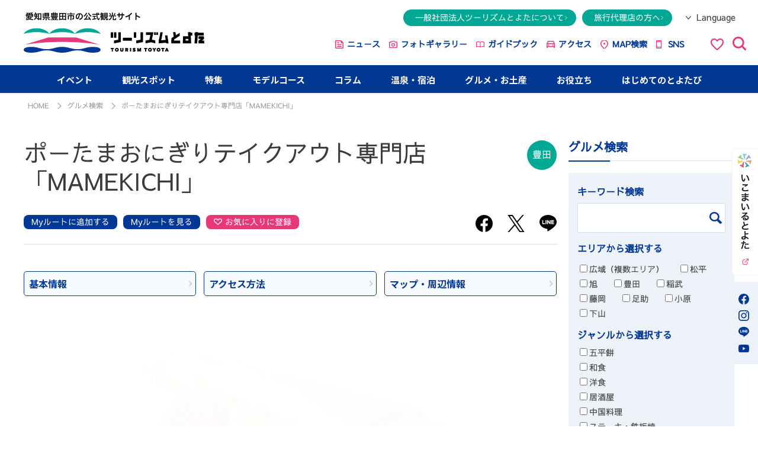

--- FILE ---
content_type: text/html; charset=UTF-8
request_url: https://www.tourismtoyota.jp/foods/detail/216/
body_size: 13197
content:

<!DOCTYPE html>
<html lang="ja">
<head>
<meta charset="utf-8"/><!-- Matomo -->
<script type="text/javascript">
  var _paq = window._paq || [];
  /* tracker methods like "setCustomDimension" should be called before "trackPageView" */
  _paq.push(['trackPageView']);
  _paq.push(['enableLinkTracking']);
  (function() {
    var u="https://piwik.pico7.net/";
    _paq.push(['setTrackerUrl', u+'matomo.php']);
    _paq.push(['setSiteId', '9']);
    var d=document, g=d.createElement('script'), s=d.getElementsByTagName('script')[0];
    g.type='text/javascript'; g.async=true; g.defer=true; g.src=u+'matomo.js'; s.parentNode.insertBefore(g,s);
  })();
</script>
<noscript><p><img src="https://piwik.pico7.net/matomo.php?idsite=9&amp;rec=1" style="border:0;" alt="" /></p></noscript>
<!-- End Matomo Code -->
<title>MAMEKICHI | 【公式】愛知県豊田市の観光サイト「ツーリズムとよた」</title>

<base href="https://www.tourismtoyota.jp/">


<meta name="keywords"    content="MAMEKICHI">
<meta name="description" content="車の町、豊田市の公式観光サイト「ツーリズムとよた」では、紅葉の名所「香嵐渓」や桜と紅葉の競演で有名な「小原の四季桜」をはじめ、観光・イベント情報、アウトドアや体験メニューの紹介、グルメ、お土産の情報を紹介しています。">

<link rel="apple-touch-icon" href="/apple-touch-icon.png">
<link rel="icon" type="image/png" href="/android-chrome-256x256.png">

<link rel="stylesheet" href="https://fonts.googleapis.com/css?family=Dosis"/><link rel="stylesheet" href="https://fonts.googleapis.com/css?family=Pathway+Gothic+One&display=swap"/><link rel="stylesheet" href="https://fonts.googleapis.com/css?family=Lato&display=swap"/><link rel="stylesheet" href="https://fonts.googleapis.com/css?family=Zen+Maru+Gothic&display=swap"/>
<link rel="stylesheet" href="https://fonts.googleapis.com/css2?family=Barlow:ital,wght@0,100;0,200;0,300;0,400;0,500;0,600;0,700;0,800;0,900;1,100;1,200;1,300;1,400;1,500;1,600;1,700;1,800;1,900&display=swap"/><link rel="stylesheet" href="https://fonts.googleapis.com/earlyaccess/notosansjp.css"/>
<link rel="stylesheet" href="/css/ja/common.css"/><link rel="stylesheet" href="/css/ja/spot.css"/><link rel="stylesheet" href="/css/ja/mobile.css"/><link rel="stylesheet" href="/css/ja/lib/colorbox.css"/><link rel="stylesheet" href="/css/map/GoogleMaps.css"/><link rel="stylesheet" href="/css/ja/add.css"/><link rel="stylesheet" href="/css/ja/style.css"/>
<script src="/js/ja/lib/jquery-2.2.4.min.js"></script><script src="/js/ja/lib/jquery.bxslider.min.js"></script><script src="/js/ja/common.js"></script><script src="/js/ja/add.js"></script>
    <meta property="fb:app_id" content="1658604554465081">
    <meta property="og:locale" content="ja_JP">
    <meta property="og:site_name" content="ツーリズムとよた">
    <meta property="og:title" content="ポーたまおにぎりテイクアウト専門店「MAMEKICHI」">
    <meta property="og:image" content="https://www.tourismtoyota.jp/upload/food_images/large/1118253074647d889e933fd.jpg">
    <meta property="og:description" content="医療・介護の会社が経営する「MAMEKICHI」。
心もカラダも健康であってほしい。
シニアや地域の方が集い、元気にねる場所であるようにと願いが込められたお店です。">
    <meta property="og:url" content="https://www.tourismtoyota.jp/foods/detail/216/">
    <meta property="og:type" content="article">

    <link rel="alternate" hreflang="ja" href="https://www.tourismtoyota.jp/foods/detail/216/" />
    <link rel="alternate" hreflang="en" href="https://www.tourismtoyota.jp/en/foods/detail/216/" />
    <link rel="alternate" hreflang="zh-Hant" href="https://www.tourismtoyota.jp/tw/foods/detail/216/" />
    <link rel="alternate" hreflang="zh-Hans" href="https://www.tourismtoyota.jp/cn/foods/detail/216/" />
    <link rel="alternate" hreflang="ko" href="https://www.tourismtoyota.jp/ko/foods/detail/216/" />
    <link rel="alternate" hreflang="th" href="https://www.tourismtoyota.jp/th/foods/detail/216/" />
    <link rel="alternate" hreflang="ka" href="https://www.tourismtoyota.jp/ka/foods/detail/216/" />
    <link rel="alternate" hreflang="it" href="https://www.tourismtoyota.jp/it/foods/detail/216/" />
    <link rel="alternate" href="https://www.tourismtoyota.jp/foods/detail/216/" hreflang="x-default" />

<!-- Google Tag Manager -->
<script>(function(w,d,s,l,i){w[l]=w[l]||[];w[l].push({'gtm.start':
new Date().getTime(),event:'gtm.js'});var f=d.getElementsByTagName(s)[0],
j=d.createElement(s),dl=l!='dataLayer'?'&l='+l:'';j.async=true;j.src=
'https://www.googletagmanager.com/gtm.js?id='+i+dl;f.parentNode.insertBefore(j,f);
})(window,document,'script','dataLayer','GTM-T7J789VC');</script>
<!-- End Google Tag Manager -->

<!-- Google tag (gtag.js) -->
<script async src="https://www.googletagmanager.com/gtag/js?id=AW-17255725345"></script>
<script>
  window.dataLayer = window.dataLayer || [];
  function gtag(){dataLayer.push(arguments);}
  gtag('js', new Date());

  gtag('config', 'AW-17255725345');
</script>
       <!-- Facebook Pixel Code -->
       <script>
       !function(f,b,e,v,n,t,s)
       {if(f.fbq)return;n=f.fbq=function(){n.callMethod?
       n.callMethod.apply(n,arguments):n.queue.push(arguments)};
       if(!f._fbq)f._fbq=n;n.push=n;n.loaded=!0;n.version='2.0';
       n.queue=[];t=b.createElement(e);t.async=!0;
       t.src=v;s=b.getElementsByTagName(e)[0];
       s.parentNode.insertBefore(t,s)}(window, document,'script',
       'https://connect.facebook.net/en_US/fbevents.js');
       fbq('init', '808940019964418');
       fbq('track', 'PageView');
       </script>
       <noscript><img height="1" width="1" style="display:none"
       src="https://www.facebook.com/tr?id=808940019964418&ev=PageView&noscript=1"
       /></noscript>
       <!-- End Facebook Pixel Code -->
</head>

<body id="top">
<!-- Google Tag Manager (noscript) -->
<noscript><iframe src="https://www.googletagmanager.com/ns.html?id=GTM-T7J789VC"
height="0" width="0" style="display:none;visibility:hidden"></iframe></noscript>
<!-- End Google Tag Manager (noscript) -->

<div id="fb-root"></div>
<script async defer crossorigin="anonymous" src="https://connect.facebook.net/ja_JP/sdk.js#xfbml=1&version=v14.0" nonce="Tgqj5zJO"></script>

<script>!function(d,s,id){var js,fjs=d.getElementsByTagName(s)[0],p=/^http:/.test(d.location)?'http':'https';if(!d.getElementById(id)){js=d.createElement(s);js.id=id;js.src=p+'://platform.twitter.com/widgets.js';fjs.parentNode.insertBefore(js,fjs);}}(document, 'script', 'twitter-wjs');</script>
<div id="wrapper">
        <!--<div class="impinfo is-wrc">
        <div class="impinfo-in">
            <div class="impinfo-ttl">
                <p><i class="impinfo-ico"></i><span>WRC開催にともなう11月21日（木）～24日（日）の交通規制について</span></p><i class="impinfo-arrow"></i>
            </div>
            <div class="impinfo-con">
            11月21日（木）～24日（日）はFIA世界ラリー選手権2024（WRC）開催にともない、豊田市内観光スポットの旭高原元気村（22日／旭地区）、タカドヤ湿地、黒田ダム（22日／稲武地区）、三河湖（24日／下山地区）の周辺道路が規制されます。そのため、各観光スポットにお越しいただけない場合があります。あらかじめご了承ください。
            </div>
        </div>
    </div>-->
    <header class="header">
            <div class="header-main">
        <div class="header-logo"><a href="/"><img src="img/common/logo_new.svg" alt="愛知県豊田市の公式観光サイト ツーリズムとよた"></a></div>
        <div class="header-box">
        <div class="header-item">
            <nav class="header-link">
            <ul>
                <li><a href="/associations/">一般社団法人ツーリズムとよたについて</a></li>
                <li><a href="/travel/">旅行代理店の方へ</a></li>
            </ul>
            </nav>
            <div class="header-language">
                <h2 class="language-ttl"><span>Language</span></h2>
                <ul>
                    <li><a href="https://www.tourismtoyota.jp/foods/detail/216/">日本語</a></li><li><a href="https://www.tourismtoyota.jp/en/foods/detail/216/">English</a></li><li><a href="https://www.tourismtoyota.jp/tw/foods/detail/216/">繁體字</a></li><li><a href="https://www.tourismtoyota.jp/cn/foods/detail/216/">&#31616;体字</a></li><li><a href="https://www.tourismtoyota.jp/ko/foods/detail/216/">&#54620;&#44397;&#50612;</a></li><li><a href="https://www.tourismtoyota.jp/th/foods/detail/216/">ไทย</a></li><li><a href="https://www.tourismtoyota.jp/ka/foods/detail/216/">ქართული</a></li><li><a href="https://www.tourismtoyota.jp/it/foods/detail/216/">Italiano</a></li><li><a href="https://www.tourismtoyota.jp/vn/foods/detail/216/">Tiếng Việt</a></li>                </ul>
            </div>
        </div>
        <nav class="header-nav">
            <ul class="header-nav-list">
            <li><a href="/news/">ニュース</a></li>
            <li><a href="/library/">フォトギャラリー</a></li>
            <li><a href="/guidebooks/">ガイドブック</a></li>
            <li><a href="/tools/access/">アクセス</a></li>
            <li><a href="/myroutes/">MAP検索</a></li>
            <li><a href="/sns/" target="_blank">SNS</a></li>
            <li class="header-favorites"><a href="/favorites/"><img src="img/common/ico_favorites_pk.svg" alt=""></a></li>
            <li class="header-search"><span class="header-search-toggle"><img src="img/common/ico_search_pk.svg" alt=""></span></li>
            </ul>
        </nav>
        <div class="header-search-popup">
            <form class="header-freeword-search" method="get" accept-charset="utf-8" action="/seeks/">
            <span class="header-search-toggle">検索</span>
            <input type="text" name="s_freeword" id="s_freeword" value="" placeholder="検索したいキーワードを入力してください">
            <input type="submit" name="" value="検索">
            <span class="header-freeword-reset">リセット</span>
            </form>
        </div>
        </div>
        <div class="header-nav-sp">
        <ul>
            <li>
            <div class="sp-favorites"> <a href="/favorites/"><img src="../../../img/common/ico_favorites_pk.svg" alt="お気に入りアイコン"></a> </div>
            </li>
            <li id="nav_search_btn">
            <div class="sp-search"> <span><img src="../../../img/common/ico_search_pk.svg" alt="検索メニューを開く"></span>
                <p class="nav-close"><img src="../../../img/common/impinfo_close.svg" alt="検索メニューを閉じる"></p>
            </div>
            </li>
            <li id="nav_language_btn">
            <div class="sp-language">
                <figure><img src="img/common/ico_language_g.svg" alt="多言語メニューを開く">
                <figcaption>Language</figcaption>
                </figure>
                <p class="nav-close"><img src="../../../img/common/impinfo_close.svg" alt="多言語メニューを閉じる"></p>
            </div>
            </li>
            <li id="nav_menu_btn">
            <div class="sp-menu">
                <div class="sp-menu-con">
                <p><span></span><span></span><span></span></p>
                <div class="txt"></div>
                </div>
            </div>
            </li>
        </ul>
        </div>
    </div>
    <div id="nav_search" class="sp-box">
        <form class="sp_head_freeword_search" method="get" accept-charset="utf-8" action="/seeks/">
        <input type="text" name="s_freeword" id="sp_s_freeword" value="" placeholder="検索したいキーワードを入力してください">
        <input type="submit" name="" value="検索">
        </form>
    </div>
    <div id="nav_language" class="sp-box">
        <ul>
            <li><a href="https://www.tourismtoyota.jp/foods/detail/216/">日本語</a></li><li><a href="https://www.tourismtoyota.jp/en/foods/detail/216/">English</a></li><li><a href="https://www.tourismtoyota.jp/tw/foods/detail/216/">繁體字</a></li><li><a href="https://www.tourismtoyota.jp/cn/foods/detail/216/">&#31616;体字</a></li><li><a href="https://www.tourismtoyota.jp/ko/foods/detail/216/">&#54620;&#44397;&#50612;</a></li><li><a href="https://www.tourismtoyota.jp/th/foods/detail/216/">ไทย</a></li><li><a href="https://www.tourismtoyota.jp/ka/foods/detail/216/">ქართული</a></li><li><a href="https://www.tourismtoyota.jp/it/foods/detail/216/">Italiano</a></li><li><a href="https://www.tourismtoyota.jp/vn/foods/detail/216/">Tiếng Việt</a></li>        </ul>
    </div>
    <div id="nav_menu" class="sp-box">
        <div class="nav-menu-mainlink">
        <ul class="mainlink-01">
            <li><a href="/"><i class="ico ico-home"></i>HOME</a></li>
        </ul>
        <ul class="mainlink-02">
            <li><a href="/events/calendar/" >
            <figure> <img src="../../../img/common/spnav_ph001.png" alt="イベント">
                <figcaption>イベント</figcaption>
            </figure>
            </a></li>
            <li><a href="/features/" >
            <figure> <img src="../../../img/common/spnav_ph004.png" alt="特集">
                <figcaption>特集</figcaption>
            </figure>
            </a></li>
            <li><a href="/ikomile/?bl=bn_ikob" target="_blank" rel="noopener">
            <figure> <img src="../../../img/common/spnav_ph008.png" alt="いこまいる">
                <figcaption>いこまいる</figcaption>
            </figure>
            </a></li>
            <li><a href="/searches/" >
            <figure> <img src="../../../img/common/spnav_ph002.png" alt=">観光スポット">
                <figcaption>観光スポット</figcaption>
            </figure>
            </a></li>
            <li><a href="/foods/search_foods/" class="active">
            <figure> <img src="../../../img/common/spnav_ph007.png" alt="食事・お土産">
                <figcaption>食事・お土産</figcaption>
            </figure>
            </a></li>
            <li><a href="/accommodations/search/" >
            <figure> <img src="../../../img/common/spnav_ph006.png" alt="温泉・宿泊">
                <figcaption>温泉・宿泊</figcaption>
            </figure>
            </a></li>
            <li><a href="/columns/" >
            <figure> <img src="../../../img/common/spnav_ph005.png" alt="コラム">
                <figcaption>コラム</figcaption>
            </figure>
            </a></li>
            <li><a href="/searches/recommend_course/" >
            <figure> <img src="../../../img/common/spnav_ph003.png" alt="モデルコース">
                <figcaption>モデルコース</figcaption>
            </figure>
            </a></li>
            <li><a href="/about/" >
            <figure> <img src="../../../img/common/spnav_ph009.png" alt="はじめてのとよたび">
                <figcaption>はじめての<br>
                とよたび</figcaption>
            </figure>
            </a></li>
        </ul>
        <ul class="mainlink-03">
            <li>
            <dl class="mainlink-picup">
                <dt><i class="ico ico-picup"></i>とよたピックアップスポット</dt>
                <dd>
                <ul>
                    <li><a href="/facilities/">マチナカ</a></li>
                    <li><a href="/spots/detail/205/">豊田スタジアム</a></li>
                    <li><a href="/spots/detail/92/">豊田市美術館</a></li>
                    <li><a href="/spots/detail/22/">香嵐渓</a></li>
                    <li><a href="/spots/detail/52/">足助</a></li>
                    <li><a href="/spots/detail/716/">四季桜</a></li>
                    <li><a href="/spots/detail/638/">松平郷</a></li>
                    <li><a href="/features/detail/86/">アクティビティ</a></li>
                </ul>
                </dd>
            </dl>
            </li>
            <li>
            <dl class="mainlink-info">
                <dt><i class="ico ico-info"></i>お役立ち</dt>
                <dd>
                <ul>
                    <li><a href="/tools/access/">&gt; 交通・アクセス</a></li>
                    <li><a href="/tools/information/">&gt; 観光案内所</a></li>
                    <li><a href="/library/">&gt; フォトギャラリー</a></li>
                    <li><a href="/movies/">&gt; 動画ギャラリー</a></li>
                    <li><a href="/guidebooks/">&gt; デジタルパンフレット</a></li>
                    <li><a href="/rankings/">&gt; アクセスランキング</a></li>
                    <li><a href="/favorites/">&gt; お気に入り</a></li>
                    <li><a href="/tools/link/">&gt; 関連リンク</a></li>
                    <li><a href="/tools/banner/">&gt; バナーダウンロード</a></li>
                    <li><a href="/facilities/">&gt; 施設周辺観光ガイド</a></li>
                </ul>
                </dd>
            </dl>
            </li>
            <li><a href="/news/"><i class="ico ico-news"></i>ニュース</a></li>
            <li><a href="/library/"><i class="ico ico-camera"></i>フォトギャラリー</a></li>
            <li><a href="/guidebooks/"><i class="ico ico-book"></i>ガイドブック</a></li>
            <li><a href="/tools/access/"><i class="ico ico-car"></i>アクセス</a></li>
            <li><a href="/myroutes/"><i class="ico ico-map"></i>MAP検索</a></li>
            <li><a href="/sns/"><i class="ico ico-sns"></i>SNS</a></li>
        </ul>
        </div>
        <ul class="nav-menu-sublink">
        <li><a href="/associations/">一般社団法人ツーリズムとよたについて</a></li>
        <li><a href="/travel/">旅行代理店の方へ</a></li>
        <li><a href="/tools/link/">関連リンク</a></li>
        </ul>
        <p class="nav-menu-banner"><a href="#" target="_blank"><img src="../../../img/common/banner_ph001.jpg" alt=""></a></p>
        <ul class="nav-menu-sns">
        <li><a href="#" target="_blank"><img src="../../../img/common/ico_facebook_bl.svg" alt=""></a></li>
        <li><a href="#" target="_blank"><img src="../../../img/common/ico_instagram_bl.svg" alt=""></a></li>
        <li><a href="#" target="_blank"><img src="../../../img/common/ico_line_bl.svg" alt=""></a></li>
        <li><a href="#" target="_blank"><img src="../../../img/common/ico_youtube_bl.svg" alt=""></a></li>
        </ul>
    </div>
    <nav class="gnav">
        <ul>
        <li> <a href="#" >イベント</a>
            <ul>
            <li><a href="/events/calendar/"><span>&gt;</span>　今月のカレンダー</a></li>
            <li><a href="/events/yearly/"><span>&gt;</span>　年間カレンダー</a></li>
            <li><a href="/events/today/"><span>&gt;</span>　本日開催のイベント</a></li>
            <li><a href="/events/weekend/"><span>&gt;</span>　今週末開催のイベント</a></li>
            <li><a href="/events/"><span>&gt;</span>　イベント検索</a></li>
            </ul>
        </li>
        <li><a href="/searches/" >観光スポット</a></li>
        <li><a href="/features/" >特集</a></li>
        <li><a href="/searches/recommend_course/" >モデルコース</a></li>
        <li><a href="/columns/" >コラム</a></li>
        <li> <a href="#" >温泉・宿泊</a>
            <ul>
            <li><a href="/accommodations/search/"><span>&gt;</span>　宿泊施設検索</a></li>
            <li><a href="/pdf/recommended_accomodation.pdf" target="_blank"><span>&gt;</span>　宿泊チラシダウンロード</a></li>
            <li><a href="/features/detail/79/"><span>&gt;</span>　とよたの温泉一覧</a></li>
            </ul>
        </li>
        <li> <a href="#" class="active">グルメ・お土産</a>
            <ul>
            <li><a href="/foods/search_foods/"><span>&gt;</span>　グルメ検索</a></li>
            <li><a href="/foods/search_souvenirs/"><span>&gt;</span>　お土産検索</a></li>
            <li><a href="/foods/"><span>&gt;</span>　とよたの特産品</a></li>
            </ul>
        </li>
        <!--                    <li>
                            <a href="#" >はじめてのとよたび</a>
                            <ul>
                                <li><a href="/about/"><span>&gt;</span>　まるわかりとよた！</a></li>
                                <li><a href="/about/toyotabi/"><span>&gt;</span>　オススメ観光スポット</a></li>
                                <li><a href="/about/season/"><span>&gt;</span>　とよたの四季をたのしむ</a></li>
                                <li><a href="/about/outline/"><span>&gt;</span>　市長あいさつ</a></li>
                                <li><a href="/about/outline/data/"><span>&gt;</span>　気候・人口・面積</a></li>
                                <li><a href="/about/outline/history/"><span>&gt;</span>　ものづくりの歴史</a></li>
                                <li><a href="/about/outline/environment/"><span>&gt;</span>　環境先進都市</a></li>
                            </ul>
                        </li>-->
        <li> <a href="#" >お役立ち</a>
            <ul>
            <li><a href="/tools/access/"><span>&gt;</span>　交通・アクセス</a></li>
            <li><a href="/tools/information/"><span>&gt;</span>　観光案内所</a></li>
            <li><a href="/library/"><span>&gt;</span>　フォトギャラリー</a></li>
            <li><a href="/movies/"><span>&gt;</span>　動画ギャラリー</a></li>
            <li><a href="/guidebooks/"><span>&gt;</span>　デジタルパンフレット</a></li>
            <li><a href="/rankings/"><span>&gt;</span>　アクセスランキング</a></li>
            <li><a href="/favorites/"><span>&gt;</span>　お気に入り</a></li>
            <li><a href="/tools/link/"><span>&gt;</span>　関連リンク</a></li>
            <li><a href="/tools/banner/"><span>&gt;</span>　バナーダウンロード</a></li>
            <li><a href="/facilities/"><span>&gt;</span>　施設周辺観光ガイド</a></li>
            </ul>
        </li>
        <li><a href="/about/" >はじめてのとよたび</a></li>
        </ul>
    </nav>
    <div class="side_tab_new pc">
        <ul class="side-list">
        <li><a href="/ikomile/?bl=bn_ikob" target="_blank" rel="noopener"><img src="img/common/tab_ikomile02.png" alt="いこまいる"></a></li>
        </ul>
        <ul class="side-sns">
        <li><a href="https://www.facebook.com/tourismtoyota/?locale=ja_JP&checkpoint_src=any" target="_blank"><img src="../../../img/common/ico_facebook_bl.svg" alt=""></a></li>
        <li><a href="https://www.instagram.com/tourismtoyota/" target="_blank"><img src="../../../img/common/ico_instagram_bl.svg" alt=""></a></li>
        <li><a href="https://page.line.me/zuz6612i" target="_blank"><img src="../../../img/common/ico_line_bl.svg" alt=""></a></li>
        <li><a href="https://www.youtube.com/@visit_toyota_city" target="_blank"><img src="../../../img/common/ico_youtube_bl.svg" alt=""></a></li>
        </ul>
    </div>
    </header>
        
<script>
$(function(){
            $(".group_1").colorbox({rel:'group_1', transition:"none", width:"75%", height:"95%"});
    });
</script>



<script>
$(function(){
    });
</script>

<!-- InstanceBeginEditable name="ContentArea" -->
<nav id="topic_path">
    <ul class="container">
        <li><a href="/">HOME</a></li>
        <li><a href="/foods/search_foods/">グルメ検索</a></li>
        <li>ポーたまおにぎりテイクアウト専門店「MAMEKICHI」</li>
    </ul>
</nav>

<section class="common_wrap container">
    <article id="main_box">
        <section id="spot_main_wrap">
            <div id="spot_main_title">
                                <span class="area area03">豊田</span>
                                <h1>ポーたまおにぎりテイクアウト専門店「MAMEKICHI」</h1><h2 class="strong_c"></h2>
            </div>
            
                        
            <div class="spot_btn-wrap">
                <ul class="spot_btn_list">
                    <li><a href="#" class="spot_btn myroute_add" onclick="addToMyroutes('food_216',35.086358,137.161068);return false;">Myルートに<br class="sp">追加する</a></li>
                    <li><a href="/myroutes/" class="spot_btn myroute">Myルートを<br class="sp">見る</a></li>
                                                                                    <li><a href="#" class="spot_btn favorite" onclick="addToFavorite('food_216');return false;">お気に入り<br class="sp">に登録</a></li>
                                    </ul>
                <ul class="share_btn_list">
                    <li><a href="http://www.facebook.com/sharer.php?u=https://www.tourismtoyota.jp/foods/detail/216/&amp;t=%E3%83%9D%E3%83%BC%E3%81%9F%E3%81%BE%E3%81%8A%E3%81%AB%E3%81%8E%E3%82%8A%E3%83%86%E3%82%A4%E3%82%AF%E3%82%A2%E3%82%A6%E3%83%88%E5%B0%82%E9%96%80%E5%BA%97%E3%80%8CMAMEKICHI%E3%80%8D" onClick="window.open(encodeURI(decodeURI(this.href)), 'sharewindow', 'width=550, height=450, personalbar=0, toolbar=0, scrollbars=1, resizable=1'); return false;"><img src="/img/common/sns_i002.svg" alt="Facebook"></a></li>
                    <li><a href="http://x.com/share?text=ツーリズムとよた%E3%83%9D%E3%83%BC%E3%81%9F%E3%81%BE%E3%81%8A%E3%81%AB%E3%81%8E%E3%82%8A%E3%83%86%E3%82%A4%E3%82%AF%E3%82%A2%E3%82%A6%E3%83%88%E5%B0%82%E9%96%80%E5%BA%97%E3%80%8CMAMEKICHI%E3%80%8D&amp;url=https://www.tourismtoyota.jp/foods/detail/216/" onClick="window.open(encodeURI(decodeURI(this.href)), 'tweetwindow', 'width=550, height=450, personalbar=0, toolbar=0, scrollbars=1, resizable=1'); return false;"><img src="/img/common/sns_i001.svg" alt="ポスト"></a></li>
                    <li><a href="http://line.me/R/msg/text/?ツーリズムとよた%E3%83%9D%E3%83%BC%E3%81%9F%E3%81%BE%E3%81%8A%E3%81%AB%E3%81%8E%E3%82%8A%E3%83%86%E3%82%A4%E3%82%AF%E3%82%A2%E3%82%A6%E3%83%88%E5%B0%82%E9%96%80%E5%BA%97%E3%80%8CMAMEKICHI%E3%80%8D%0D%0Ahttps%3A%2F%2Fwww.tourismtoyota.jp%2Ffoods%2Fdetail%2F216%2F"><img src="/img/common/sns_i003.svg" alt="LINEで送る"></a></li>
                </ul>
            </div>
            <ul id="spot_internal_link" class="arrow_list">
                <li><a href="#spot_outline">基本情報</a></li>
                                <li><a href="#spot_access">アクセス方法</a></li>
                                <li><a href="#spot_map">マップ・<br class="sp">周辺情報</a></li>
            </ul>
                        <ul id="spot_main_slider">
                                <li><img src="upload/food_images/large/1118253074647d889e933fd.jpg" alt="ポーたまおにぎりテイクアウト専門店「MAMEKICHI」" ></li>
                            </ul>
                    </section>
        
                <section class="spot_box">
            <h2 class="title_c">何だか元気になれる場所</h2>
        </section>
                        <section class="spot_box only_txt">
            <p>医療・介護の会社が経営する「MAMEKICHI」。<br />
心もカラダも健康であってほしい。<br />
シニアや地域の方が集い、元気にねる場所であるようにと願いが込められたお店です。</p>
        </section>
                
                
                
        <section class="jalan_area">
                  </section>
        
        <section id="spot_outline">
            <div class="content_title">基本情報</div>
            <ul class="spot_ico_list">
                                <li><img src="upload/facility_languages/d3ec5643f43caa1bce86f99cdb3af365.png" alt="お土産・売店" title="お土産・売店"/></li>
                                <li><img src="upload/facility_languages/a4f53d9b0261c22f5058a5eb17f0d291.png" alt="トイレ" title="トイレ"/></li>
                            </ul>
            <table class="spot_table">
                                <tr>
                    <th>所在地</th>
                    <td>〒471-0027<br />愛知県豊田市喜多町４丁目66-1</td>
                </tr>
                                                <tr>
                    <th>料金</th>
                    <td>【Aセット】お好きなおにぎりに＋400円<br />
　お好きなおにぎり＋沖縄味噌汁＋ドリンク<br />
【Bセット】お好きなおにぎりに＋300円<br />
　お好きなおにぎり＋からあげ2個＋ドリンク<br />
<br />
・タコライス:550円<br />
・ラフテー:550円<br />
・サラダ:350円<br />
・アンダンスー:400円<br />
・にんじんしりしりー:400円<br />
・もずくくの天ぷら:400円<br>※ 料金は変更になる可能性がございますので公式サイト等でご確認ください</td>
                </tr>
                                                <tr>
                    <th>営業時間</th>
                    <td>平日・日曜日:　11:00〜15:30<br />
土曜日:　11:00〜18:00</td>
                </tr>
                                                <tr>
                    <th>定休日</th>
                    <td>木曜日</td>
                </tr>
                                                <tr>
                    <th>お問い合わせ</th>
                    <td>0565-41-6005</td>
                </tr>
                                                                                                                                                <tr id="spot_access">
                    <th>公共交通機関での<br>アクセス方法</th>
                    <td>「名鉄名古屋」駅から「知立」駅で乗り換え、「竹村」駅下車。徒歩約15分</td>
                </tr>
                                                <tr>
                    <th>車でのアクセス方法</th>
                    <td>東名高速道路「豊田IC」から、約15分</td>
                </tr>
                                                <tr>
                    <th>関連サイト</th>
                    <td>
                                                                                <a href="https://mamekichicafe.com/" target="_blank" rel="noopener">ポーたまおにぎりテイクアウト専門店「MAMEKICHI」公式サイト</a>
                                                    <br>                            <a href="https://www.instagram.com/mamekichi_cafe/" target="_blank" rel="noopener">ポーたまおにぎりテイクアウト専門店「MAMEKICHI」公式インスタグラム</a>
                                            </td>
                </tr>
                            </table>
        </section>
        
        <section id="spot_map">
            <h3 class="content_title">マップ・周辺情報</h3>
<form id="access_map">
    <div id="map_content">
        <iframe src="https://www.google.com/maps/embed/v1/place?key=AIzaSyCnx8yFgfFRkzKCcZRVEuBuFRG4LQYxB8s&q=35.086358,137.161068&zoom=16" scrolling="no" mapTypeControl="no" marginheight="0" marginwidth="0" width="100%" height="300" frameborder="0" ></iframe>
    </div>
</form>
<p><a href="#" class="btn_link" onclick="toGoogleMap(35.086358,137.161068);return false;">GoogleMapでここへ行く</a></p>
        </section>
        
                <section id="area_info">
            <div class="content_title">周辺観光情報</div>
            <div class="slider02">
                <ul>
                                        <li>
                        <a href="spots/detail/64/">
                                                        <p class="img_trim"><img src="/upload/rspots/large/9173769666239bafcf0987.jpg" alt="挙母神社"></p>
                                                                                    <h3>挙母神社</h3>
                            <p>「挙母まつり」が行われるとして有名な挙母神社。例祭である挙母まつりになると、神輿殿に美し…</p>
                        </a>
                    </li>
                                        <li>
                        <a href="spots/detail/58/">
                                                        <p class="img_trim"><img src="/upload/rspots/large/208943171766139bd514965.jpg" alt="桜城址公園"></p>
                                                                                    <h3>挙母城隅櫓(桜城)・桜城址…</h3>
                            <p>挙母城（桜城）は、上州国安中城よりこの挙母の地に転封し藩主となった内藤政苗（まさみつ）が…</p>
                        </a>
                    </li>
                                        <li>
                        <a href="spots/detail/1538/">
                                                        <p class="img_trim"><img src="/upload/rspots/large/957831439623a0ea96c23d.png" alt="KiTARA"></p>
                                                                                    <h3>KiTARA</h3>
                            <p>豊田市の新たな魅力発信の拠点「kiTARA」。新しい豊田市の顔として、商業施設やシネマ、約160戸…</p>
                        </a>
                    </li>
                                        <li>
                        <a href="spots/detail/208/">
                                                        <p class="img_trim"><img src="/upload/rspots/large/2760644386239d5208c0d0.jpg" alt="豊田市コンサートホール"></p>
                                                                                    <h3>豊田市コンサートホール</h3>
                            <p>豊田参合館の１０階にある豊田市コンサートホールは、木と石で創られた柔らかく暖かい自然空間…</p>
                        </a>
                    </li>
                                    </ul>
            </div>
        </section>
                
                <section id="recommend">
            <div class="content_title">周辺のお土産・グルメ情報</div>
            <div class="slider02">
                <ul>
                                        <li>
                        <a href="/foods/detail/175/">
                                                        <p class="img_trim"><img src="upload/food_images/medium/bd751eefaab074adb9944795e7532722.jpg" srcset="upload/food_images/medium/bd751eefaab074adb9944795e7532722.jpg 1x, upload/food_images/retina/bd751eefaab074adb9944795e7532722.jpg 2x" alt="豊田酒造株式会社"></p>
                                                                                    <h3>豊田酒造株式会社</h3>
                        </a>
                    </li>
                                    <li>
                        <a href="/foods/detail/173/">
                                                        <p class="img_trim"><img src="upload/food_images/medium/7ca9e17b8b5279522bc2ccf464322056.jpg" srcset="upload/food_images/medium/7ca9e17b8b5279522bc2ccf464322056.jpg 1x, upload/food_images/retina/7ca9e17b8b5279522bc2ccf464322056.jpg 2x" alt="Mon cafe"></p>
                                                                                    <h3>Mon cafe</h3>
                        </a>
                    </li>
                                    <li>
                        <a href="/foods/detail/97/">
                                                        <p class="img_trim"><img src="upload/food_images/medium/8f14ec6aade7f39228f3656a4d226dee.jpg" srcset="upload/food_images/medium/8f14ec6aade7f39228f3656a4d226dee.jpg 1x, upload/food_images/retina/8f14ec6aade7f39228f3656a4d226dee.jpg 2x" alt="ブービーズ　TOYOTA"></p>
                                                                                    <h3>ブービーズ　TOYOTA</h3>
                        </a>
                    </li>
                                    <li>
                        <a href="/foods/detail/218/">
                                                        <p class="img_trim"><img src="upload/food_images/medium/295288136688c513dcfb88.jpg" srcset="upload/food_images/medium/295288136688c513dcfb88.jpg 1x, upload/food_images/retina/295288136688c513dcfb88.jpg 2x" alt="knot(ノット)※臨時休業中のためRiso"></p>
                                                                                    <h3>knot(ノット)</h3>
                        </a>
                    </li>
                                </ul>
            </div>
        </section>
                
        
            </article>
    <article id="sub_box">
        <section id="side_search">
        <div class="side_title">グルメ検索</div>
        
                <form action="/foods/search_foods/" method="get" id="side_form">
                
            <h3>キーワード検索</h3>
            <input id="keyword_input" type="text" name="s_freeword" size="20" maxlength="255" value="">
            <h3>エリアから選択する</h3>
            <ul id="side_search_area_list">
                                <li><label><input type="checkbox" name="s_region[]" value="9999999">広域（複数エリア）</label></li>
                                <li><label><input type="checkbox" name="s_region[]" value="2321101">松平</label></li>
                                <li><label><input type="checkbox" name="s_region[]" value="2321102">旭</label></li>
                                <li><label><input type="checkbox" name="s_region[]" value="2321103">豊田</label></li>
                                <li><label><input type="checkbox" name="s_region[]" value="2321104">稲武</label></li>
                                <li><label><input type="checkbox" name="s_region[]" value="2321105">藤岡</label></li>
                                <li><label><input type="checkbox" name="s_region[]" value="2321106">足助</label></li>
                                <li><label><input type="checkbox" name="s_region[]" value="2321107">小原</label></li>
                                <li><label><input type="checkbox" name="s_region[]" value="2321108">下山</label></li>
                            </ul>
            <h3>ジャンルから選択する</h3>
            <ul>
                                                            <li><label><input type="checkbox" name="s_keyword[]" value="12">五平餅</label></li>
                                            <li><label><input type="checkbox" name="s_keyword[]" value="13">和食</label></li>
                                            <li><label><input type="checkbox" name="s_keyword[]" value="14">洋食</label></li>
                                            <li><label><input type="checkbox" name="s_keyword[]" value="15">居酒屋</label></li>
                                            <li><label><input type="checkbox" name="s_keyword[]" value="17">中国料理</label></li>
                                            <li><label><input type="checkbox" name="s_keyword[]" value="18">ステーキ・鉄板焼</label></li>
                                            <li><label><input type="checkbox" name="s_keyword[]" value="19">喫茶・カフェ</label></li>
                                            <li><label><input type="checkbox" name="s_keyword[]" value="20">うなぎ</label></li>
                                            <li><label><input type="checkbox" name="s_keyword[]" value="21">鮎（ヤナ）</label></li>
                                            <li><label><input type="checkbox" name="s_keyword[]" value="22">フレンチ</label></li>
                                            <li><label><input type="checkbox" name="s_keyword[]" value="23">イタリアン</label></li>
                                            <li><label><input type="checkbox" name="s_keyword[]" value="24">ブータン料理</label></li>
                                            <li><label><input type="checkbox" name="s_keyword[]" value="25">タイ料理</label></li>
                                            <li><label><input type="checkbox" name="s_keyword[]" value="26">ダイニングバー</label></li>
                                            <li><label><input type="checkbox" name="s_keyword[]" value="27">郷土料理</label></li>
                                            <li><label><input type="checkbox" name="s_keyword[]" value="28">軽食・惣菜</label></li>
                                            <li><label><input type="checkbox" name="s_keyword[]" value="29">季節料理</label></li>
                                            <li><label><input type="checkbox" name="s_keyword[]" value="30">丼ぶり</label></li>
                                                </ul>
            <p class="top_margin_10"><button type="submit" name="s" value="" class="btn_link">この条件で検索する</button></p>
        </form>
    </section>
    
    <section id="side_qr">
        <div>スマートフォンで<br>グルメ情報を共有する</div>
        <p><img src="https://api.qrserver.com/v1/create-qr-code/?size=150x150&data=https://www.tourismtoyota.jp/foods/detail/216/" alt="QRコード"></p>
    </section>
    <ul id="side_bnr">
        <li><a href="/ikomile/about/?bl=bn_ikoc" target="_blank"><img src="/img/common/ikomire_banner.jpg" alt="いこまいるとよた" style="width:100%;"></a></li>
    </ul>
        <section class="side_recommend">
    <h3 class="side_title">旬のおすすめ特集</h3>
    <ul class="side_recommend_list">
        <li>
                        <a href="/features/detail/203/" class="side_recommend_box">
                <p class="side_recommend_img"><img src="upload/rfeatures/large/165755444468f81eda06ca1.jpg" alt="No Image"></p>
                <div class="side_recommend_txt">
                    <h2>ラリーDEスタンプラリー</h2>
                    <p>エンジンの鼓動、土煙の向こうに広がる興奮。
世界を舞台に戦う「ラ…</p>
                </div>
            </a>
                        <a href="/features/detail/132/" class="side_recommend_box">
                <p class="side_recommend_img"><img src="upload/rfeatures/large/2992066068785e2a99324.png" alt="世界ラリー選手権(WRC)　2025"></p>
                <div class="side_recommend_txt">
                    <h2>世界ラリー選手権(WRC)　2025
</h2>
                    <p>世界ラリー選手権（WRC）とは、FIA（国際自動車連盟）が制定しているF…</p>
                </div>
            </a>
                        <a href="/features/detail/195/" class="side_recommend_box">
                <p class="side_recommend_img"><img src="upload/rfeatures/large/101228838966fced92abbb0.jpg" alt="No Image"></p>
                <div class="side_recommend_txt">
                    <h2>とよたのマルシェ</h2>
                    <p>豊田ではたくさんマルシェが開催されています。
みどり溢れる公園や…</p>
                </div>
            </a>
                        <a href="/features/detail/194/" class="side_recommend_box">
                <p class="side_recommend_img"><img src="upload/rfeatures/large/179385734666ed30ff2c80a.jpg" alt="No Image"></p>
                <div class="side_recommend_txt">
                    <h2>とよたの秋の味覚特集</h2>
                    <p>夏の暑さがやわらいだ頃にやってくる楽しみは、なんといっても秋の味…</p>
                </div>
            </a>
                        <a href="/features/detail/185/" class="side_recommend_box">
                <p class="side_recommend_img"><img src="upload/rfeatures/large/814543663667ce6a875980.jpg" alt="No Image"></p>
                <div class="side_recommend_txt">
                    <h2>豊田のサウナ特集</h2>
                    <p>豊田市内にはサウナ施設がたくさん。キャンプ気分も楽しめるテントサ…</p>
                </div>
            </a>
                        <a href="/features/detail/168/" class="side_recommend_box">
                <p class="side_recommend_img"><img src="upload/rfeatures/large/84408878164e58d089d855.jpg" alt="親子で過ごす「ラーケーションの日」in 豊田市"></p>
                <div class="side_recommend_txt">
                    <h2>親子で過ごす「ラーケーションの日」in 豊田市</h2>
                    <p>ラーケーション＝Lerning(学び)＋Vacation(休暇)
今年から始まった「…</p>
                </div>
            </a>
                        <a href="/features/detail/138/" class="side_recommend_box">
                <p class="side_recommend_img"><img src="upload/rfeatures/large/843409332625f98b5c2696.jpg" alt="No Image"></p>
                <div class="side_recommend_txt">
                    <h2>僕と彼女とラリーと</h2>
                    <p>夢と絆を取り戻す、心あたたまる物語
葛藤を抱えた若者が故郷の美し…</p>
                </div>
            </a>
                        <a href="/features/detail/137/" class="side_recommend_box">
                <p class="side_recommend_img"><img src="upload/rfeatures/large/1550898023625f98a7e14af.jpg" alt="No Image"></p>
                <div class="side_recommend_txt">
                    <h2>我が家の夏 ～リバー・サイド・ファミリー～</h2>
                    <p>逆境を笑顔で乗り越える「孫」と「祖父」のコミカルでハートフルな物…</p>
                </div>
            </a>
                        <a href="/features/detail/136/" class="side_recommend_box">
                <p class="side_recommend_img"><img src="upload/rfeatures/large/86737397163e5c8302d0a8.png" alt="No Image"></p>
                <div class="side_recommend_txt">
                    <h2>豊田市ロケ地巡り</h2>
                    <p>豊田市の魅力が詰まった映画やドラマ、アニメ作品が公開されています…</p>
                </div>
            </a>
                        <a href="/features/detail/114/" class="side_recommend_box">
                <p class="side_recommend_img"><img src="upload/rfeatures/large/962364749625f9454ea327.jpg" alt="No Image"></p>
                <div class="side_recommend_txt">
                    <h2>レトロからモダンまで。とよたの絵になる建物特集</h2>
                    <p>豊田市には有名建築家が設計した建物が多数存在します。
また、趣あ…</p>
                </div>
            </a>
                        <a href="/features/detail/109/" class="side_recommend_box">
                <p class="side_recommend_img"><img src="upload/rfeatures/large/634914760625f932534f23.png" alt="No Image"></p>
                <div class="side_recommend_txt">
                    <h2>とよたの絶景スポット特集</h2>
                    <p>とよたには数多くの絶景スポットが存在します。キレイな風景を見ると…</p>
                </div>
            </a>
                        <a href="/features/detail/77/" class="side_recommend_box">
                <p class="side_recommend_img"><img src="upload/rfeatures/large/1462934692634e01e13aaf1.jpg" alt="No Image"></p>
                <div class="side_recommend_txt">
                    <h2>とよたの秋冬はフォトジェニック。豊田にフォト旅へ出掛けよう♪</h2>
                    <p>愛知県豊田市には、日本屈指の紅葉の名所「香嵐渓」はもちろん、紅葉…</p>
                </div>
            </a>
                        <a href="/features/detail/74/" class="side_recommend_box">
                <p class="side_recommend_img"><img src="upload/rfeatures/large/376024452625f89df7bdc3.jpg" alt="No Image"></p>
                <div class="side_recommend_txt">
                    <h2>秋は外で体を動かそう♪アクティビティ体験inとよた</h2>
                    <p>夏の暑さも落ち着いた秋にぴったりの、とよたびおすすめ！アクティビ…</p>
                </div>
            </a>
                        <a href="/features/detail/5/" class="side_recommend_box">
                <p class="side_recommend_img"><img src="upload/rfeatures/large/124382771168ba381a57d22.jpg" alt="No Image"></p>
                <div class="side_recommend_txt">
                    <h2>とよたの紅葉・見頃情報2025</h2>
                    <p>鮮やかに色づく紅葉に雄大な自然溢れる豊田市は、秋のお出かけにぴっ…</p>
                </div>
            </a>
                        <a href="/features/detail/20/" class="side_recommend_box">
                <p class="side_recommend_img"><img src="upload/rfeatures/large/1789182436625f5b85330df.jpg" alt="No Image"></p>
                <div class="side_recommend_txt">
                    <h2>豊田の歴史と伝統が学べる！手作り体験スポット特集</h2>
                    <p>豊田は美しい自然やユニークな産業が息づくまち。
伝統的な小原和紙…</p>
                </div>
            </a>
                    </li>
    </ul>
    <p class="top_margin_10 txt_center"><a href="/features/" class="btn_link">他の特集も見る</a></p>
</section>
    <ul id="side_bnr">
    <li><a href="http://www.toyota-yado.com/" target="_blank"><img src="../img/common/bnr_accommodation.jpg" alt="豊田市内の宿泊施設情報"></a></li>
    <li><a href="https://line.me/R/ti/p/%40zuz6612i" target="_blank"><img src="../img/common/bnr_line.jpg" alt="ツーリズムとよたの公式LINEに友達登録しよう！"></a></li>
    <li><a href="/about/"><img src="../img/common/bnr_toyotabi.jpg" alt="ビギナーさんは必見!!はじめてのとよたび"></a></li>
    <li><a href="/foods/"><img src="../img/common/bnr_gourmet.jpg" alt="とよたのご当地グルメ"></a></li>
    <li><a href="/myroutes/"><img src="../img/common/bnr_mytravel.png" alt="あなた流のとよたびがカンタンに作れちゃう！MYたびノート"></a></li>
</ul>
</article>
</section>
    <section class="common_wrap sp">
    <div class="container">
        <ul>
           <li><a href="/ikomile/about/?bl=bn_ikoc" target="_blank"><img src="/img/common/ikomire_banner.jpg" alt="いこまいるとよた" style="width:100%;"></a></li>
        </ul>
    </div>
</section>
<footer>
    <section class="container">
        <div id="foot_left">
            <div id="foot_logo"><img src="img/common/foot_logo.svg" alt="愛知県豊田市の公式観光サイト ツーリズムとよた"></div>
            <p id="address">
                〒471-0034   豊田市小坂本町１丁目２５番地　豊田商工会議所１階<br>
                TEL：(0565)85-7777／FAX：(0565)85-7700
            </p>
        </div>
        <div id="foot_right">
            <ul class="clearfix" id="foot_link_list">
                <li><a href="/events/calendar/">イベント</a></li>
                <li><a href="/columns/">コラム</a></li>
                <li><a href="/tools/access/">お役立ち情報</a></li>
                <li><a href="/tools/access/">アクセス</a></li>
                <li><a href="/searches/">観光スポット</a></li>
                <li><a href="/foods/">グルメ</a></li>
                <li><a href="/news/">ニュース</a></li>
                <li><a href="/movies/">ムービー</a></li>
                <li><a href="/features/">特集</a></li>
                <li><a href="/accommodations/search/">温泉・宿泊</a></li>
                <li><a href="/favorites/">お気に入り</a></li>
                <li><a href="/tools/sitemap/">サイトマップ</a></li>
                <li><a href="/searches/recommend_course/">モデルコース</a></li>
                <li><a href="/foods/search_souvenirs/">お土産</a></li>
                <li><a href="/library/">フォトギャラリー</a></li>
                 <li><a href="/contacts/">お問い合わせ</a></li>
            </ul>
            <ul id="foot_sns">
                <li><a href="https://www.facebook.com/tourismtoyota/?locale=ja_JP&checkpoint_src=any" onClick="window.open(encodeURI(decodeURI(this.href)), 'sharewindow', 'width=550, height=450, personalbar=0, toolbar=0, scrollbars=1, resizable=1'); return false;" target="_blank" rel="noopener"><img src="img/common/ico_facebook2.svg" alt="Facebook"></a></li>
                <li><a href="https://www.instagram.com/tourismtoyota/" target="_blank" rel="noopener"><img src="img/common/ico_instagram.svg" alt="Instagram"></a></li>
                <li><a href="https://page.line.me/zuz6612i" target="_blank" rel="noopener"><img src="img/common/ico_line.svg" alt="Line"></a></li>
            </ul>
        </div>
    </section>
    <section class="container">
        <div id="footer-btn">
            <ul class="btn_link_list">
                <li><a href="/myroutes/">MAP</a></li>
                <li><a href="/tools/information/">観光案内所</a></li>
                <li><a href="/contacts/privacy/">個人情報の取り扱い方針</a></li>
                <li><a href="/contacts/social/">ソーシャルメディアポリシー</a></li>
            </ul>
        </div>
    </section>
    <section id="foot_lower">
        <div class="container">
            <p id="copyright"><span>本サイト内の文章および画像等コンテンツの権利は「一般社団法人ツーリズムとよた」に属し、無断転載・複製を禁止します。</span>&copy; TOURISM TOYOTA</p>
        </div>
    </section>
</footer>
<aside id="to_top">ページの上部へ</aside>
</div>

<nav class="footer-nav">
    <div class="nav-in">
    <ul>
        <li><a href="/events/"><i class="ico ico-event"></i><span>イベント</span></a></li>
        <li><a href="/searches/"><i class="ico ico-spot"></i><span>観光スポット</span></a></li>
        <li><a href="/features/"><i class="ico ico-features"></i><span>特集</span></a></li>
        <li><a href="/foods/search_foods/"><i class="ico ico-food"></i><span>食事・お土産</span></a></li>
        <li><a href="https://www.tourismtoyota.jp/ikomile/" target="_blank"><i class="ico ico-ikomile"></i><span class="txt2">いこまいる<br>
        とよた</span></a></li>
    </ul>
    </div>
</nav>

<script src="/js/ja/spot.js"></script><script src="/js/ja/lib/jquery.colorbox-min.js"></script>
<script>
$(function(){
    // Ajax広告クリック時履歴登録
    $(document).on('click', 'a[id^=advertisement_id_]', function(e){
        var csrfToken = "bb1d7d78746871d96985eab74ddba2c042c17bcd3af63639a54ef518c4fce0f5f812dfdedc380adb80d99f16cdb0836c473a4f6d4f85ff60f33086363968c35e";
        var advertisementId = $(this)[0].id;
        var languageId = $(this)[0].id;
        languageId = advertisementId.substr('advertisement_id_'.length, 1);
        advertisementId = advertisementId.substr('advertisement_id_a_'.length);
        $.ajax({
            headers: {'X-CSRF-Token': csrfToken},
            type: 'POST',
            dataType: 'json',
            url: '/tops/ajaxAdvertisementLog',
            data: {
                language_id: languageId,
                advertisement_id: advertisementId
            },
            cache: false,
        })
        .done(function(data){
            if(data.status){
                // 成功
            }
        })
        .fail(function(XMLHttpRequest, textStatus, errorThrown){
            //alert('Error : ' + errorThrown);
        })
    });
});

function addToFavorite(point_id) {
    var csrfToken = "bb1d7d78746871d96985eab74ddba2c042c17bcd3af63639a54ef518c4fce0f5f812dfdedc380adb80d99f16cdb0836c473a4f6d4f85ff60f33086363968c35e";
    $.ajax({
        headers: {'X-CSRF-Token': csrfToken},
        type : 'POST',
        dataType : 'json',
        url : '/favorites/add_favorite',
        data : {
            point_id : point_id,
        },
        cache : false,
    }).done(function(data) {
        if (data.status) {
            alert("お気に入りに追加しました。");
        }
    }).fail(function(XMLHttpRequest, textStatus, errorThrown) {
        // alert('Error : ' + errorThrown);
    });
}

function delToFavorite(point_id) {
    var csrfToken = "bb1d7d78746871d96985eab74ddba2c042c17bcd3af63639a54ef518c4fce0f5f812dfdedc380adb80d99f16cdb0836c473a4f6d4f85ff60f33086363968c35e";
    $.ajax({
        headers: {'X-CSRF-Token': csrfToken},
        type : 'POST',
        dataType : 'json',
        url : '/favorites/del_favorite',
        data : {
            point_id : point_id,
        },
        cache : false,
    }).done(function(data) {
        if (data.status) {
            alert("お気に入りから削除しました。");
        }
    }).fail(function(XMLHttpRequest, textStatus, errorThrown) {
        // alert('Error : ' + errorThrown);
    });
}

function addToMyroutes(point_id, latitude, longitude) {
    var csrfToken = "bb1d7d78746871d96985eab74ddba2c042c17bcd3af63639a54ef518c4fce0f5f812dfdedc380adb80d99f16cdb0836c473a4f6d4f85ff60f33086363968c35e";
    $.ajax({
        headers: {'X-CSRF-Token': csrfToken},
        type : 'POST',
        dataType : 'json',
        url : '/myroutes/add_point',
        data : {
            point_id : point_id,
            latitude : latitude,
            longitude : longitude,
            type : '',
        },
        cache : false,
    }).done(function(data) {
        if (data.status) {
            alert("現在編集中のルートに追加しました。");
        }
    }).fail(function(XMLHttpRequest, textStatus, errorThrown) {
        // alert('Error : ' + errorThrown);
    });
}
</script>
<style>
img {
        -webkit-touch-callout:none;
    -webkit-user-select:none;
    -moz-touch-callout:none;
    -moz-user-select:none;
    user-select:none;
}
</style>

<script>
$(function(){
    // 右クリック無効
    $('img').on('contextmenu',function(e){
        return false;
    });
    $('#cboxContent').on('contextmenu',function(e){
        return false;
    });
    // 画像ドラッグ禁止
    $('img').attr('onmousedown', 'return false');
    $('img').attr('onselectstart', 'return false');
    $('#cboxContent').attr('onmousedown', 'return false');
    $('#cboxContent').attr('onselectstart', 'return false');
});
</script>

<!-- JS -->
</body>
</html>


--- FILE ---
content_type: text/css
request_url: https://www.tourismtoyota.jp/css/ja/common.css
body_size: 9311
content:
@charset "utf-8";
/* CSS Document */
/****************************************************************************/
/**							共通項目用CSS									*/
/****************************************************************************/
/* ----------------------------------------------------
					初期化
---------------------------------------------------- */
html, body, div, span, iframe,
h1, h2, h3, h4, h5, h6, p, blockquote,
a, abbr, acronym, address, cite,
del, dfn, img, ins, kbd, q, samp,
strong, sub, sup, var, area,
dl, dt, dd, ol, ul, li,
fieldset, form, label, legend,
table, caption, tbody, tfoot, thead, tr, th, td {
	margin: 0;
	padding: 0;
	border: 0;
	outline: 0;
	vertical-align: baseline;
	background: transparent;
}
html {
	font-size: 62.5%;
}
body {
	font-family:"Noto Sans JP", "ヒラギノ角ゴ Pro W3", "Hiragino Kaku Gothic Pro", "メイリオ", Meiryo, Osaka, "ＭＳ Ｐゴシック", "MS PGothic", sans-serif;
	color: #3b3b3b;
	font-size: 16px;
	font-size: 1.6rem;
	line-height: 1;
	font-weight: 300;
}
h1, h2, h3, h4, h5, h6 {
	font-size: 16px;
	font-size: 1.6rem;
}
ol, ul {
	list-style: none;
}
blockquote, q {
	quotes: none;
}
blockquote:before, blockquote:after,
q:before, q:after {
	content: '';
	content: none;
}
a:focus {
	outline: 0;
}

ins {
	text-decoration: none;
}
del {
	text-decoration: line-through;
}

table {
	border-collapse: collapse;
	border-spacing: 0;
}

a{
	color: #3b3b3b;
	text-decoration: none;
}

img {
	vertical-align: bottom;
}

label{
	white-space:nowrap;
}

address {
	font-style: normal;
}

button {
	cursor: pointer;
}

a:hover, button:hover {
	opacity:0.7;
}

@font-face {
	font-family: 'sawarabi';
	src: url('/font/sawarabi/sawarabi.eot');
	src: url('/font/sawarabi/sawarabi.eot?#iefix') format('embedded-opentype'),
		url('/font/sawarabi/sawarabi.woff') format('woff'),
		url('/font/sawarabi/sawarabi.ttf') format('truetype');
	font-weight:normal;
	font-style:normal;
}


/* ----------------------------------------------------
		段組
---------------------------------------------------- */
#wrapper{
	min-width: 1200px;
	font-family: 'sawarabi';
}

.container {
	width: 1200px;
	margin: 0 auto;
	position: relative;
	box-sizing: border-box;
}

.container::after{
	content: "";
	display: block;
	clear: both;
	visibility: hidden;
}

#main_box {
	float:left;
	width: 800px;
	width: 900px;
}

#sub_box {
	width: 320px;
	width: 280px;
	float: right;
	font-size: 1.4rem;
}

.common_wrap {
	padding:  30px 0 140px;
}

.container #share_btn {
    width: 25px;
    display: inline-block;
    vertical-align: middle;
}

.container #share_btn img {
    width: 25px;
}

/* ----------------------------------------------------
		ヘッダー
---------------------------------------------------- */
#head_upper {
	height: 45px;
	line-height: 45px;
	background-color: #003894;
}

#head_sns {
	float: left;
}

#head_sns li {
	float: left;
	margin-right: 14px;
}

#head_sns li img {
	vertical-align: middle;
}

#head_upper_link {
	margin-left: 120px;
	float: left;
}

#head_upper_link li {
	float: left;
	margin-right: 30px;
}

#head_upper_link a {
	color: #ffffff;
}

#logo {
	float: left;
	margin-top: 30px;
}

#logo img {
    height: 80px;
	width: 370px;
}

#head_link_list {
	float: right;
	margin-top: 35px;
	height: 25px;
}

#head_link_list li {
	display: inline-block;
	margin-left: 20px;
	float: left;
}

#head_link_list li a {
	color: #666666;
	background-repeat: no-repeat;
	background-position: left center;
	padding-left: 20px;
	padding-top: 3px;
}

#head_link_list li:nth-child(1) a {
	background-image: url(/img/common/ico_doc.png);
}

#head_link_list li:nth-child(2) a {
	background-image: url(/img/common/ico_camera.png);
}

#head_link_list li:nth-child(3) a {
	background-image: url(/img/common/ico_book2.png);
}

#head_link_list li:nth-child(4) a {
	background-image: url(/img/common/ico_car.png);
	padding-left: 30px;
}

#head_link_list li:nth-child(5) a {
	background-image: url(/img/common/ico_marker05.png);
	padding-left: 15px;
}

#head_link_list li:nth-child(6) a {
	background-image: url(/img/common/ico_facebook3.png);
	padding-left: 20px;
}

/*#head_upper .language_list {
	margin-top: 10px;
	float: right;
}

#head_upper .language_list li {
	float: left;
	font-size: 1.4rem;
	padding: 0 4px;
	margin: 0 2px 0 0;
}*/

#head_gcse {
	float: right;
	height: 40px;
	margin-top: 20px;
	display: none;
}

.toggle_search {
	white-space: nowrap;
	text-indent: 100%;
	overflow: hidden;
	display: inline-block;
	width: 21px;
	height: 20px;
	background-image: url(/img/common/ico_search4.png);
}

.toggle_search:hover, #head_freeword_search input[type="submit"]:hover, #head_freeword_reset:hover {
	cursor: pointer;
	opacity: 0.7;
}

#head_freeword_search span, #head_freeword_search input {
	float: left;
}

#head_freeword_search .toggle_search {
	margin: 10px 10px 0 0;
}

#head_freeword_search input[type="text"] {
	border: none;
	box-sizing: border-box;
	height: 40px;
	line-height: 40px;
	width: 640px;
	padding: 0 20px;
	background-color: #f3f2f1;
}

#head_freeword_search input[type="text"]::placeholder {
	color: #bfbfbf;
}

#head_freeword_search input[type="submit"] {
	border: none;
	box-sizing: border-box;
	height: 40px;
	line-height: 40px;
	width: 60px;
	text-align: center;
	background-color: #003894;
	color: #ffffff;
	cursor: pointer;
}

#head_freeword_reset {
	white-space: nowrap;
	text-indent: 100%;
	overflow: hidden;
	display: inline-block;
	width: 18px;
	height: 18px;
	margin: 11px 10px;
	box-sizing: border-box;
	line-height: 40px;
	cursor: pointer;
	background: url(/img/common/ico_cross2.png) no-repeat center center;
}

#head_lang {
	position: relative;
	width: 140px;
	float: right;
	font-size: 1.4rem;
	margin-top: 8px;
}

#head_lang::after {
	content: '';
	width: 6px;
	height: 6px;
	border: 0px;
	border-top: solid 1px #ffffff;
	border-right: solid 1px #ffffff;
	transform: rotate(135deg);
	position: absolute;
	top: 50%;
	left: 15px;
	margin-top: -5px;
}

#head_lang h2 {
	color: #ffffff;
	height: 30px;
	line-height: 30px;
	background-color: #003894;
	cursor: pointer;
	font-weight: normal;
	padding: 0 30px;
	text-align: center;
}

#head_lang ul {
	position: absolute;
	left: 0;
	top: 27px;
	z-index: 9999;
	overflow: hidden;
	background-color: #003894;
	width: 100%;
	color: #ffffff;
}

#head_lang ul li {
	height: 0;
	transition: .2s;
	line-height: 35px;
}

#head_lang a {
	color: #ffffff;
	display: block;
	padding-left: 30px;
}

#head_lang:hover > ul li {
	overflow: visible;
	height: 35px;
}

#navi {
	float: right;
	margin-top: 25px;
	font-weight: bold;
}

#navi li {
	float: left;
	margin-left: 25px;
	position: relative;
	font-size: 1.6rem;
}

#navi li ul {
    z-index: 999999;
    position: absolute;
    background: rgba(0, 0, 0, 0) url("../../img/common/bg_menu.png") no-repeat scroll 0 0 / 100% 100%;
    box-sizing: border-box;
}

#navi li:nth-child(1) ul {
    height: 300px;
    width: 280px;
    left: -88px;
    top: 25px;
}

#navi li:nth-child(6) ul {
    height: 200px;
    width: 280px;
    left: -88px;
    top: 25px;
}

#navi li:nth-child(7) ul {
    height: 200px;
    left: -70px;
    top: 25px;
    width: 230px;
}

#navi li:nth-child(8) ul {
     height: 570px;
    left: -70px;
    top: 25px;
    width: 278px;
}

#navi li:nth-child(10) ul li:nth-child(1) {
    margin: 34px 20px 0;
}

#navi li ul li:nth-child(1),
#navi li ul li:nth-child(2),
#navi li ul li:nth-child(3),
#navi li ul li:nth-child(4),
#navi li ul li:nth-child(5),
#navi li ul li:nth-child(6),
#navi li ul li:nth-child(7),
#navi li ul li:nth-child(8),
#navi li ul li:nth-child(9),
#navi li ul li:nth-child(10),
#navi li ul li:nth-child(11) {
    display: block;
    float: none;
    height: 50px;
    line-height: 50px;
    text-align: left;
    width: auto;
    z-index: 999999;
    margin: 0 20px;
    border-bottom: 1.5px solid #003894;
}

#navi li ul li:hover {
    background-color: #003894;
    color:#FFFFFF;
}

#navi li ul li a span {
    font-size: 22px;
    vertical-align: inherit;
}

#navi li ul li:nth-child(1) {
    margin: 26px 20px 0;
}

#navi li ul li a {
   border-top:0;
   display: block;
   margin: 0 10px ;
    
}

#navi li ul li a:hover,
#navi li ul li a.active{
    border-top: 0px;
    opacity: 1;
    color:#FFFFFF;
}

#navi a {
	display: block;
	color: #111111;
	padding-bottom: 5px;
	box-sizing: border-box;
}

#navi a:hover, #navi a.active {
	border-bottom: 2px solid #000099;
	opacity: 1;
}

#navi li ul li a:hover {
	border-bottom: none;
}

#sp_head_btn_list {
	display: none;
	width: 165px;
	position: absolute;
	top: 0;
	right: 0;
}

#sp_head_btn_list li {
	width: 55px;
	height: 55px;
	cursor: pointer;
	white-space: nowrap;
	text-indent: 100%;
	overflow: hidden;
	background-repeat: no-repeat;
	background-position: center center;
}

#sp_head_btn_list li.active {
	background-image: url(/img/common/ico_cross3.png);
	background-size: 15px;
}

#sp_search_btn {
	background-color: #00a896;
	background-image: url(/img/common/ico_search5.png);
	background-size: 21px;
}

#sp_language_btn {
	background-color: #e7397a;
	background-image: url(/img/common/language.png);
	background-size: 32px;
}

#sp_menu_btn {
	background-color: #003894;
	background-image: url(/img/common/menu.png);
	background-size: 19px;
}

.sp_head_box {
	position: absolute;
	width: 100%;
	z-index: 99999;
	display: none;
}

#sp_search {
	background-color: #00a896;
	padding: 20px 25px;
}

#sp_search input[type="text"] {
	border: none;
	box-sizing: border-box;
	height: 38px;
	width: calc(100% - 96px);
	padding: 0 10px;
	background-color: #ffffff;
	float: left;
	margin-right: 8px;
}

#sp_search input[type="text"]::placeholder {
	color: #888888;
	font-size: 1rem;
}

#sp_search input[type="submit"] {
	border: none;
	box-sizing: border-box;
	height: 38px;
	width: 38px;
	text-align: center;
	background-color: #003894;
	color: #ffffff;
	cursor: pointer;
	white-space: nowrap;
	text-indent: 100%;
	overflow: hidden;
	background-repeat: no-repeat;
	background-position: center center;
	background-image: url(/img/common/ico_search5.png);
	background-size: 21px;
	padding: 0;
}

#sp_language ul {
	border-top: 11px solid #e7397a;
	display: flex;
	flex-wrap: wrap;
}

#sp_language li {
	height: 38px;
	line-height: 38px;
	font-size: 1.3rem;
	width: 50%;
	box-sizing: border-box;
	background-color: #ffffff;
}

#sp_language li:nth-child(2), #sp_language li:nth-child(3), #sp_language li:nth-child(6), #sp_language li:nth-child(7) {
	background-color: #f3f2f1;
}

#sp_language li a {
	color: #000000;
	display: block;
	padding-left: 30px;
}

#sp_menu {
	border-top: 11px solid #003894;
	font-size: 1.3rem;
	background-color: #ffffff;
}

#sp_navi li {
	border-bottom: 1px solid #cdcdcd;
	line-height: 1.2;
	float: left;
	width: 100%;
	background-color: #ffffff;
}

#sp_navi li a, #sp_navi li span {
	display: block;
	padding: 10px 30px 10px 25px;
	color: #ffffff;
	position: relative;
	cursor: pointer;
	color: #000000;
}

#sp_navi li span::before, #sp_navi li span::after {
	content: "";
	position: absolute;
	top: 16px;
	right: 10px;
	width: 16px;
	height: 2px;
	background-color: #003894;
}

#sp_navi li span::after {
	transform:rotate(90deg);
}

#sp_navi li span.open::after {
	display: none;
}

#sp_navi li:nth-child(2), #sp_navi li:nth-child(3), #sp_navi li:nth-child(4), #sp_navi li:nth-child(5) {
	width: 50%;
}

#sp_navi li:nth-child(2), #sp_navi li:nth-child(5), #sp_navi li:nth-child(6), #sp_navi li:nth-child(8) {
	background-color: #f3f2f1;
	
	background-color: #eee;
}

#sp_navi li ul {
	display: none;
}

#sp_navi li li {
	border-bottom: none;
	width: 100% !important;
	background-color: #ffffff !important;
}

#sp_menu li li a {
	background: none !important;
	padding: 8px 10px 8px 50px;
	position: relative;
}
#sp_menu li li a::before {
	content: '';
	width: 0;
	height: 0;
	border-style: solid;
	border-width: 3px 0 3px 5px;
	border-color: transparent transparent transparent #003894;
	position: absolute;
	top: 50%;
	left: 39px;
	margin-top: -5px;
}

#sp_link_list li {
	background-color: #ffffff;
	float: left;
	width: 50%;
	border-bottom: 1px dotted #cecece;
	box-sizing: border-box;
}

#sp_link_list li:nth-child(odd) {
	border-right: 1px dotted #cecece;
}

#sp_link_list li:last-child{
	border-bottom: none;
}

#sp_link_list li a {
	color: #000000;
	background-repeat: no-repeat;
	background-position: 15px center;
	box-sizing: border-box;
	padding: 10px 0 10px 35px;
	display: block;
}

#sp_link_list li:nth-child(1) a {
	background-image: url(/img/common/ico_doc2.png);
	background-size: 12px;
}

#sp_link_list li:nth-child(2) a {
	background-image: url(/img/common/ico_camera2.png);
	background-size: 16px;
}

#sp_link_list li:nth-child(3) a {
	background-image: url(/img/common/ico_book3.png);
	background-size: 14px;
}

#sp_link_list li:nth-child(4) a {
	background-image: url(/img/common/ico_car2.png);
	background-size: 22px;
	background-position-x: 10px;
}

#sp_link_list li:nth-child(5) a {
	background-image: url(/img/common/ico_marker06.png);
	background-size: 8px;
	background-position-x: 18px;
}

#sp_menu_bottom {
	background-color: #003894;
	padding: 15px;
}

#sp_menu_bottom li {
	margin-bottom: 15px;
}

#sp_menu_bottom li a {
	color: #ffffff;
}
#sp_menu_bottom li a img {
	min-width: 29px;
}

#sp_sns_list {
	display: flex;
	gap: 25px;
	margin-top: 25px;
}

#sp_sns_list li {
	width: 29px;
}

#sp_menu_sns {
	margin: 15px 17px 0 8px;
}

#sp_menu_sns p {
	display: inline-block;
	margin-left: 15px;
}

#side_tab {
	z-index: 9999;
    position: fixed;
    top: 188px;
    right: 0;
}

#side_tab li {
	margin: 0 0 13px;
}

#head_lower {
	margin-top: 25px;
	background-color: #f3f2f1;
	padding: 15px 0;
}

#head_lower ul {
	font-size: 1.5rem;
}

#head_lower ul li {
	width: 140px;
	height: 45px;
	line-height: 45px;
	background-color: #9fa1bc;
	float: left;
	display: block;
	margin-left: 10px;
	text-align: center;
}

#head_lower ul li:nth-child(1) {
	margin-left: 0;
}

#head_lower ul li:nth-child(2) {
	background-color: #7fa1d7;
}

#head_lower ul li:nth-child(3) {
	background-color: #96cfd3;
}

#head_lower ul li:nth-child(4) {
	background-color: #a1cab6;
}

#head_lower ul li:nth-child(5) {
	background-color: #e1ce39;
}

#head_lower ul li:nth-child(6) {
	background-color: #ee8685;
}

#head_lower ul li:nth-child(7) {
	background-color: #f15d5c;
}

#head_lower ul li:nth-child(8) {
	background-color: #9aa4ae;
}

#head_lower ul li a {
	color: #ffffff;
	display: block;
	
}

/* ----------------------------------------------------
		フッター
---------------------------------------------------- */
#foot_logo img {
    height: 40px;
}

#foot_bnr {
	background-color: #f3f2f1;
	padding: 45px 0;
}

#foot_bnr .bx-wrapper {
	padding: 0 60px;
}

#foot_bnr .bx-prev, #foot_bnr .bx-next {
	display: none;
}

footer {
	background-color: #003894;
	padding: 50px 0 0;
	color: #ffffff;
	font-size: 1.4rem;
}

footer a {
	color: #ffffff;
}

footer .arrow_list li a::before {
	background: #ffffff;
}

footer .arrow_list li a::after {
	border-color: #3b3b3b;
}

#foot_left {
	width: 600px;
	float: left;
	padding-left: 50px;
	box-sizing: border-box;
}

#foot_left li {
	display: inline-block;
}

#address {
	line-height: 2;
	margin-top: 35px;
}

#address span {
	margin-right: 30px;
	display: inline-block;
}

#footer-btn {
    padding-left: 40px;
}

#footer-btn .btn_link_list {
	display: flex;
	flex-wrap: nowrap;
}

#footer-btn .btn_link_list li a {
	display: inline-block;
	height: 30px;
	line-height: 30px;
	margin-right: 10px;
	padding: 0 25px;
	border: 1px solid #ffffff;
	border-radius: 15px;
}

#foot_right {
	width: 600px;
	float: right;
}

#foot_link_list li {
	float: left;
	width: 150px;
	margin-top: 15px
}

#foot_sns {
    float: right;
	margin: 50px 60px 0 0
}

#foot_sns li {
	display: inline-block;
	margin-left: 12px;
}

#foot_sns li img {
	width: 100%;
}

#foot_lower {
	background-color: #012155;
	margin-top: 50px;
}

#copyright {
	text-align: center;
	letter-spacing: 1px;
	line-height: 2;
	padding-block: 1em;
}
#copyright span {
	display: block;
}
#to_top {
	background-color: rgba(254,225,0,1);
	width: 70px;
	height: 70px;
	border-radius: 50%;
	position: fixed;
	bottom: 85px;
	right: 50px;
	white-space: nowrap;
	text-indent: 100%;
	overflow: hidden;
	cursor: pointer;
	z-index: 99999;
	display: none;
}

#to_top::before {
	content: '';
	width: 15px;
	height: 15px;
	border: 0px;
	border-top: solid 3px #003894;
	border-right: solid 3px #003894;
	transform: rotate(315deg);
	position: absolute;
	top: 30px;
	left: 0;
	right: 0;
	margin: auto;
}

#to_top:hover {
	opacity: 0.7;
}

@media print {
	#to_top {
		display: none !important;
	}
}


/* ----------------------------------------------------
		パンくずリスト
---------------------------------------------------- */
#topic_path {
	font-size: 1.2rem;
	line-height: 1.3;
	padding: 15px 0 20px;
	color: #999999;
}

#topic_path li{
	display: inline;
}

#topic_path li a {
	color: #999999;
}

#topic_path img {
	vertical-align: top;
}

#topic_path li:before {
	display: inline-block;
	margin: 0 12px 0 7px;
	content: '';
	width: 7px;
	height: 7px;
	border: 0px;
	border-top: solid 1px #999999;
	border-right: solid 1px #999999;
	transform: rotate(45deg);
}

#topic_path li:first-child:before{
	border: none;
	margin: 0;
}


/* ----------------------------------------------------
		見出し
---------------------------------------------------- */
#head_title {
	background-repeat: no-repeat;
	background-size: contain;
	height: 0;
	padding-top: 9.4%;
	position: relative;
}

#head_title div {
	position: absolute;
	left: calc(50% - 600px);
	top: calc(50% - 25px);
	color: #ffffff;
}

#head_title div h1 {
	font-size: 3rem;
	font-weight: normal;
	line-height: 1.2;
	letter-spacing: 5px;
	padding: 5px 0 0 50px;
	background-repeat: no-repeat;
	background-position: left center;
	text-shadow: 0px 0px 10px rgba(192,176,160,0.75);
	background-blend-mode: multiply;
}

#head_title div h2 {
	font-size: 1.2rem;
	font-family: 'Dosis', sans-serif;
	font-weight: normal;
	letter-spacing: 2px;
	line-height: 1.2;
	padding-left: 50px;
	text-shadow: 0px 0px 10px rgba(192,176,160,0.75);
}

#head_title div h3 {
	font-size: 3rem;
	font-weight: normal;
	line-height: 1.2;
	letter-spacing: 5px;
	padding: 5px 0 0 50px;
	background-repeat: no-repeat;
	background-position: left center;
	text-shadow: 0px 0px 10px rgba(192,176,160,0.75);
	background-blend-mode: multiply;
}

#head_title div h4 {
	font-size: 1.2rem;
	font-family: 'Dosis', sans-serif;
	font-weight: normal;
	letter-spacing: 2px;
	line-height: 1.2;
	padding-left: 50px;
	text-shadow: 0px 0px 10px rgba(192,176,160,0.75);
}

.link_box h1 {
	font-size: 2.4rem;
	font-weight: normal;
	line-height: 1.3;
	border-bottom: 3px solid #bdcfec;
	padding: 0 0 10px 5px;
	margin-bottom: 1em;
}


/* ----------------------------------------------------
		上部フォーム
---------------------------------------------------- */
#upper_form {
}

#upper_search_form {
	margin-bottom: 2em;
	position: relative;
	padding: 25px;
	background-color: #EDF2F9;
	color: #003894;
}

#upper_search_form input::placeholder {
	color: #003894;
}

#upper_search_form > span {
	font-size: 18px;
	margin: 13px 10px 0;
	display: inline-block;
	float: left;
}

#upper_search_form input[type="text"], #upper_search_form select, .search_balloon_btn {
	background-color: #ffffff;
	border: 1px solid #c5c5c5;
	box-sizing: border-box;
	height: 45px;
	line-height: 45px;
	padding-left: 5px;
	vertical-align: top;
	border-radius: 5px;
	width: 183px;
	display: inline-block;
	position: relative;
	float: left;
}

.search_balloon_btn::after {
	width: 0;
	height: 0;
	border-style: solid;
	border-width: 9px 5.5px 0 5.5px;
	border-color: #003894 transparent transparent transparent;
	content: "";
	position: absolute;
	right: 10px;
	top: 18px;
}

#upper_search_submit {
	border: none;
	border-radius: 5px;
	color: #fcfaf6;
	display: inline-block;
	height: 45px;
	line-height: 45px;
	text-align: center;
	width: 220px;
	background-color: #003894;
	margin-left: 12px;
	font-size: 1.6rem;
	float: left;
	color: #ffffff;
	font-weight: bold;
}

.search_balloon_box {
	position: relative;
	display: inline-block;
	vertical-align: top;
	float: left;
}

.search_balloon {
	background-color: #ffffff;
	color: inherit;
	border: 1px solid #c5c5c5;
	border-radius: 5px;
	padding: 0 20px 20px;
	box-sizing: border-box;
	position: absolute;
	top: 60px;
	left: 5px;
	z-index: 99;
	display: none;
	width: 310px;
}

.search_balloon::before {
	content: "";
	background-color: #ffffff;
	border-top: 1px solid #c5c5c5;
	border-right: 1px solid #c5c5c5;
	width: 18px;
	height: 18px;
	position: absolute;
	top: -11px;
	left: 20px;
	transform:rotate(-45deg);
}

#genre_search_box {
	width: 518px;
}

#period_search_box {
	width: 835px;
	padding-top: 35px;
	left: -100px;
}

#period_search_box.search_balloon::before {
	left: 120px;
}

.balloon_close {
	position: absolute;
	top: 0px;
	right: 10px;
	font-size: 3rem;
	font-weight: bold;
	cursor: pointer;
}

.search_balloon li {
	display: inline-block;
	margin: 20px 0 0 0;
	vertical-align: top;
}

#genre_search_box.search_balloon li {
    display: inline-block;
	float: left;
	width: 237px;
	margin: 20px 0 0 0;
	vertical-align: top;
}

#area_search_box li:nth-child(odd) {
	width: 150px;
}

.search_calendar_box {
	margin-left: 20px;
	width: 250px;
	float: left;
}

.search_calendar_box:first-of-type {
	margin-left: 0;
}

.search_calendar_head {
	position: relative;
}

.search_calendar_date {
	text-align: center;
	font-size: 1.8rem;
	font-weight: bold;
}

.search_calendar_prev a, .search_calendar_next a {
	width: 50px;
	height: 20px;
	line-height: 20px;
	box-sizing: border-box;
	font-weight: bold;
	font-size: 1.2rem;
	display: block;
	color: #ffffff;
	border-radius: 3px;
	position:absolute;
	top: 0;
	background-color: #003894;
}

.search_calendar_prev a {
	left: 0;
}

.search_calendar_next a {
	right: 0;
	text-align: left;
	padding-left: 10px;
}

.search_calendar_prev a::before, .search_calendar_next a::after {
	content: '';
	width: 5px;
	height: 5px;
	border: 0px;
	border-top: solid 1px #fff;
	border-right: solid 1px #fff;
	transform: rotate(45deg);
	top: 50%;
	display: inline-block;
	vertical-align: middle;
	margin-left: 5px;
}

.search_calendar_prev a::before {
	margin-right: 5px;
	transform: rotate(-135deg);
}

.search_calendar {
	margin-top: 10px;
}

.search_calendar th, .search_calendar td {
	text-align: center;
	vertical-align: middle;
	height: 36px;
	width: 36px;
	line-height: 30px;
}

.search_calendar th {
	font-size: 1.2rem;
}

.search_calendar td div {
	cursor: pointer;
	width: 30px;
	height: 30px;
}

.search_calendar td .search_select_date {
	color: #fff;
	background-color: #5b80bb;
	border-radius: 50%;
}


#search_condition {
}

#search_condition h1 {
	color: #003894;
	display: inline-block;
	vertical-align: top;
	line-height: 1.5;
}

#search_condition h1::after {
	content: "|";
	display: inline-block;
	margin-left: 10px;
}

#search_condition dl {
	font-size: 1.4rem;
	line-height: 1.5;
	display: inline-block;
}

#search_condition dt {
	float: left;
	margin-left: 20px;
	font-weight: bold;
}

#search_condition dt::after {
	content: ":";
	display: inline-block;
	margin-left: 10px;
}

#search_condition dd {
	float: left;
	margin-left: 5px;
	background-color: #003894;
	height: 24px;
	line-height: 24px;
	color: #ffffff;
	border-radius: 5px;
	position: relative;
	padding: 0 25px 0 10px;
	margin-bottom: 5px;
}

#search_condition .ico_cross {
	cursor: pointer;
	position: absolute;
	top: 8px;
	right: 3px;
}


/* ----------------------------------------------------
		HOT WORDS
---------------------------------------------------- */
#hot_word {
	padding: 15px;
	line-height: 36px;
}

#hot_word dt {
	background-color: #fee100;
	position: relative;
	float: left;
	width: 120px;
	height: 36px;
	color: #003894;
	text-align: center;
	font-weight: bold;
}

#hot_word dt::after{
	content: "";
	position: absolute;
	top: 0;
	right: -12px;
	width: 0;
	height: 0;
	border-style: solid;
	border-width: 18px 0 18px 12px;
	border-color: transparent transparent transparent #fee100;
}

#hot_word dd {
	float: left;
	padding: 0 15px;
	position: relative;
	max-width: 1000px;
}

#hot_word dd:first-of-type {
	padding-left: 30px;
}

#hot_word dd:before {
	content: "";
	width: 1px;
	height: 17px;
	background-color: #3b3b3b;
	position: absolute;
	top: 12px;
	left: 0;
}

#hot_word dd:first-of-type:before {
	display: none;
}

#hot_word dd a {
	text-decoration: underline;
	margin-right: 10px;
	color: #666666;
}

#hot_word_more {
	position: absolute;
	top: 5px;
	right: 0;
	width: 100px;
	height: 30px;
	line-height: 30px;
}

#hot_word_more a {
	display: block;
	border-radius: 3px;
	box-sizing: border-box;
	position: relative;
	background-color: #fcfaf6;
	border: 1px solid #a4a09a;
	text-align: center;
	font-family: 'Dosis', sans-serif;
	font-size: 1.8rem;
}

#hot_word_more a::after {
	width: 0;
	height: 0;
	border-style: solid;
	border-width: 2.5px 0 2.5px 5px;
	border-color: transparent transparent transparent #3b3b3b;
	content: "";
	position: absolute;
	top: 14px;
	right: 6px;
}


/* ----------------------------------------------------
		右ナビ
---------------------------------------------------- */
.side_title {
	font-weight: bold;
	font-size: 2rem;
	background-repeat: no-repeat;
	min-height: 28px;
	line-height: 1.2;
	position: relative;
	color: #003894;
	border-bottom: 1px solid #dcdddd;
	padding-bottom: .3em;
	margin-bottom: 20px;
}
.side_title::before {
	content: '';
	position: absolute;
	bottom: -2px;
	width: 25%;
	height: 2px;
	background: #003894;
}
#sub_box section:first-of-type .side_title {
	margin-top: 0;
}

#side_search .side_title {
	background-image: none !important;
}

#side_search .side_title::after {
	display: none;
}

#sub_box .btn_link {
	width: 240px;
}

#side_link {
	margin-bottom: 30px;
}

#side_link li {
	border-bottom: 1px solid #d5d3ce;
}

#side_link li:first-child {
	border-top: 1px solid #d5d3ce;
}

#side_link li a {
	display: block;
	height: 50px;
	line-height: 50px;
	padding: 0 10px;
	position: relative;
	font-weight: bold;
}

#side_link li a.title {
	background-color: #EDF2F9;
	text-align: center;
}

#side_link li a.title::before {
	background-repeat: no-repeat;
	background-size: 30px;
	background-image: url(/img/useful/ico_cap.png);
	content: "";
	width: 30px;
	height: 30px;
	display: inline-block;
	margin-right: 10px;
	vertical-align: middle;
}

#side_link li a:hover, #side_link li a.active {
	color: #003894;
}

#side_link li a::after {
	width: 0;
	height: 0;
	border-style: solid;
	border-width: 3px 0 3px 6px;
	border-color: transparent transparent transparent #3b3b3b;
	content: "";
	position: absolute;
	right: 10px;
	top: 50%;
	margin-top: -3px;
}

.side_recommend,
.side_recommend2 {
	background-color: #EDF2F9;
	padding: 25px 20px;
	margin-top: 30px;
}
.side_recommend_list li {
	padding: 15px 0;
	position: relative;
}

.side_recommend_box {
	width: 100%;
}

.side_recommend .side_recommend_list li a {
	display: block;
	margin-bottom: 30px;
}

.side_recommend_img img {
	width: 100%;
	margin-bottom: 5px;
}

.side_recommend_txt h2 {
	line-height: 1.3;
	font-size: 1.6rem;
	color: #003894;
	margin: 7px 0;
}

.side_recommend_txt p {
	line-height: 1.7;
}

.side_recommend_box2 {
	padding: 15px 0;
}

.side_recommend_box2 a {
	display: block;
}

.side_recommend_box2 img {
	width: 100%;
}

.side_recommend_box2 h2 {
	font-size: 1.6rem;
	line-height: 1.3;
	margin: 5px 0;
	color: #3b3b3b;
}

.side_recommend_box2 p {
	line-height: 1.7;
}
.side_recommend_box2 p:has(> img) {
	margin-bottom: 10px;
}
#side_form {
	background-color: #EDF2F9;
	padding: 25px 15px;
}

#side_form h2 {
	font-size: 1.4rem;
	margin: 20px 0 5px;
}

#side_form h2:first-child {
	margin-top: 0;
}

#side_form h3 {
	font-size: 1.6rem;
	margin: 20px 0 10px;
	color: #003894;
}

#side_form h3:first-child {
	margin-top: 0;
}

#side_form input[type="text"] {
	border: 1px solid #dcdddd;
	box-sizing: border-box;
	height: 50px;
	line-height: 50px;
	padding: 0 30px 0 5px;
	width: 100%;
	background: #ffffff url(/img/common/ico_search.png) no-repeat right 5px center;
}

#side_form input::placeholder {
	color: #003894;
}

#side_form button {
	border: none;
	border-radius: 5px;
}

#side_form li {
	margin-top: 5px;
	line-height: 1.3;
}

#side_search_area_list li {
	display: inline-block;
	margin-right: 20px;
}

#side_course {
	background-color: #f3f2f1;
	padding: 25px 20px;
	margin-top: 30px;
}

.side_ranking {
	background-color: #f7f7f7;
	padding: 25px 20px;
	margin-top: 30px;
}

.side_ranking .view_cnt {
	font-size: 1.2rem;
	color: #003894;
	margin-left: 5px;
	position: absolute;
	top: 0;
	right: 0;
}

.side_ranking .side_recommend_box {
	margin-top: 10px;
}

.side_ranking .side_recommend_list li {
	padding-top: 0;
}

.side_ranking .side_recommend_list li strong {
	white-space: nowrap;
	text-indent: 100%;
	overflow: hidden;
	display: block;
}

.side_ranking .side_recommend_list li strong::before {
	content: "";
	display: block;
	background: url(/img/common/ico_rank01_2.png) no-repeat;
	width: 26px;
	height: 59px;
	position: absolute;
	top: 7px;
	left: 10px;
}

.side_ranking .side_recommend_list li:nth-child(2) strong::before {
	background-image: url(/img/common/ico_rank02_2.png);
}

.side_ranking .side_recommend_list li:nth-child(3) strong::before {
	background-image: url(/img/common/ico_rank03_2.png);
}

#side_qr {
	border: 1px solid #003894;
	margin-top: 20px;
}

#side_qr div {
	font-weight: normal;
	font-size: 1.8rem;
	line-height: 1.2;
	padding: 15px;
	position: relative;
	color: #ffffff;
	background: #003894;
	text-align: center;
}

#side_qr p {
	text-align: center;
	padding: 15px;
	border-right: 1px solid #3a3a3a;
	border-left: 1px solid #3a3a3a;
	border-bottom: 1px solid #3a3a3a;
}

#side_bnr {
	text-align: center;
	margin-top: 60px;
}

#side_bnr li {
	margin-top: 15px;
}

#side_bnr li img {
	width: 100%;
}


/* ----------------------------------------------------
		ブロック要素
---------------------------------------------------- */
.f_left {
	float: left !important;
}

.f_right {
	float: right !important;
}

.table_box {
	display: table;
}

.table_box_cell {
	display: table-cell;
	vertical-align: top;
}

.content2_1 {
	width: 48%;
	float: left;
}

.content2_2 {
	width: 48%;
	float: right;
}

.content3_1 , .content3_2 , .content3_3 {
	width: 32%;
	float: left;
}

.content3_2 {
	margin-right: 2%;
	margin-left: 2%;
}

.content4_1 , .content4_2 , .content4_3 , .content4_4 {
	width: 22%;
	float: left;
}

.content4_2 {
	margin-left: 4%;
	margin-right: 4%;
}

.content4_3 {
	margin-right: 4%;
}

.two_col_list:after, .three_col_list:after, .three_col_list:after, .four_col_list:after, .five_col_list:after {
	content: ".";
	display: block;
	height: 0;
	clear: both;
	visibility: hidden;
}

.two_col_list li {
	float: left;
	width: 49%;
	margin-top: 2%;
}

.two_col_list li:nth-child(2n) {
	margin-left: 2%;
}

.three_col_list li {
	float: left;
	width: 32%;
	margin-right: 2%;
}

.four_col_list li {
	float: left;
	width: 23.5%;
	margin-right: 2%;
}

.five_col_list li {
	float: left;
	width: 18.5%;
	margin-right: 1.5%;
}

.three_col_list li:nth-child(3n), .four_col_list li:nth-child(4n), .four_col_list li:nth-child(5n) {
	margin-right: 0;
}

.clearfix {
	min-height: 1px;
}

.clearfix:after {
	content: ".";
	display: block;
	clear: both;
	height: 0;
	visibility: hidden;
}

.box_center {
	margin-left: auto;
	margin-right: auto;
}

.width_max {
	width: 100% !important;
}

.box_hide {
	display: none;
}

.hide {
	opacity: 0;
}

.line {
	border: none;
	height: 6px;
	border-top: 2px solid #a4a09a;
	border-bottom: 1px solid #a4a09a;
	margin: 30px 0;
}

.line2 {
	height: 0;
	border: none;
	border-top: 2px solid #a4a09a;
	margin: 30px 0;
}

.sp_br {
	display: none;
}


/* ----------------------------------------------------
		余白
---------------------------------------------------- */
.no_margin {
	margin: 0 !important;
}

.top_margin_5 {
	margin-top: 5px !important;
}

.top_margin_10 {
	margin-top: 10px !important;
}

.top_margin_15 {
	margin-top: 15px !important;
}

.top_margin_20 {
	margin-top: 20px !important;
}

.top_margin_30 {
	margin-top: 30px !important;
}

.top_margin_40 {
	margin-top: 40px !important;
}

.top_margin_50 {
	margin-top: 50px !important;
}

.left_margin_5 {
	margin-left: 5px !important;
}

.left_margin_10 {
	margin-left: 10px !important;
}

.left_margin_20 {
	margin-left: 20px !important;
}

.left_margin_30 {
	margin-left: 30px !important;
}

.right_margin_5 {
	margin-right: 5px !important;
}

.right_margin_10 {
	margin-right: 10px !important;
}

.right_margin_20 {
	margin-right: 20px !important;
}

.right_margin_30 {
	margin-right: 30px !important;
}

.left_padding_10 {
	padding-left: 10px !important;
}

.left_padding_20 {
	padding-left: 20px !important;
}

.left_padding_30 {
	padding-left: 30px !important;
}

.right_padding_10 {
	padding-right: 10px !important;
}

.right_padding_20 {
	padding-right: 20px !important;
}

.right_padding_30 {
	padding-right: 30px !important;
}


/* ----------------------------------------------------
		文字列・インライン要素
---------------------------------------------------- */
.txt_font_s {
	font-size: 1.2rem !important;
}

.txt_font_l {
	font-size: 1.8rem !important;
}

.txt_font_2l {
	font-size: 2.0rem !important;
}

.font_bold {
	font-weight: bold !important;
}

.txt {
	line-height: 1.5 !important;
}

.txt_s {
	line-height: 1.2 !important;
}

.txt_l {
	line-height: 1.8 !important;
}

.txt_center {
	text-align: center !important;
}

.txt_right {
	text-align: right !important;
}

.txt_left {
	text-align: left !important;
}

.inline_block {
	display: inline-block;
}

.vertical_top {
	vertical-align: top !important;
}

.vertical_middle {
	vertical-align: middle !important;
}

.link_underline {
	text-decoration: underline;
}

.txt_hide {
	white-space: nowrap;
	text-indent: 100%;
	overflow: hidden;
}

.nowrap {
	white-space: nowrap;
}

.round_img {
	border-radius: 10px;
}

.pointer {
	cursor: pointer;
}

.caution {
	color: #a33535;
}

.btn_link, .btn_link_l {
	border-radius: 5px;
	display: inline-block;
	text-align: center;
	text-decoration: none;
	font-size: 1.6rem;
	height: 47px;
	line-height: 47px;
	box-sizing: border-box;
	width: 260px;
	position: relative;
	background-color: #003894;
	font-weight: bold;
	color: #ffffff;
	margin: 1em auto;
}

.btn_link_l {
	height: 60px;
	line-height: 60px;
	width: 400px;
}


/*.btn_link::after, .btn_link_l::after {
	width: 0;
	height: 0;
	border-style: solid;
	border-width: 4.5px 0 4.5px 8px;
	border-color: transparent transparent transparent #3b3b3b;
	content: "";
	position: absolute;
	right: 12px;
	top: 50%;
	margin-top: -4px;
}

.btn_link_l::after {
	border-color: transparent transparent transparent #ffffff;
}*/


/* ----------------------------------------------------
		リスト
---------------------------------------------------- */
.disc_list {
	list-style-type: disc;
	margin-left: 20px;
	line-height: 1.5;
}

.inline_list li {
	display: inline;
}

.list_margin_none li {
	margin-top: 0 !important;
}
.list_margin_10 li {
	margin-top: 10px;
}

.list_margin_20 li {
	margin-top: 20px;
}

.arrow_list li a {
	display: block;
	position: relative;
	line-height: 1.3;
	padding-left: 17px;
}

.arrow_list li a::before {
	content: '';
	width: 0;
	height: 0;
	border-style: solid;
	border-width: 6.5px 0 6.5px 10px;
	border-color: transparent transparent transparent #003894;
	position: absolute;
	top: calc(50% - 6.5px);
	left: 0;
}


/* ----------------------------------------------------
		タイトル
---------------------------------------------------- */
.headline {
	font-size: 3.6rem;
	font-weight: normal;
	line-height: 1.2;
	text-align: center;
	margin-bottom: 20px;
}

.subheading {
	font-size: 3.2rem;
	font-weight: normal;
	line-height: 1.2;
	text-align: center;
	margin-bottom: 1em;
}

.border_title {
	display: flex;
	justify-content: center;
	align-items: center;
	font-size: 3.5rem;
	font-weight: normal;
	position: relative;
	text-align: center;
	letter-spacing: 3px;
}

.border_title:before, .border_title:after {
	content: "";
	width: 50%;
	height: 3px;
	border-top: 2px solid #5b80bb;
	border-bottom: 1px solid #5b80bb;
}

.border_title:before {
	left: 0;
	margin-right: 20px;
}

.border_title:after {
	right: 0;
	margin-left: 20px;
}

.subtitle {
	font-size: 3.2rem;
	line-height: 1.2;
	font-weight: normal;
}


/* ----------------------------------------------------
		コンンテンツ
---------------------------------------------------- */
.area {
	font-size: 1.6rem;
	width: 50px;
	height: 50px;
	display: inline-block;
	line-height: 50px;
	box-sizing: border-box;
	background-color: #111111;
	color: #ffffff;
	text-align: center;
	border-radius: 50vw;
	font-weight: normal;
}

.area01 {
	background-color: #008cd6;
}

.area02 {
	background-color: #e73a7b;
}

.area03 {
	background-color: #00a896;
}

.area04 {
	background-color: #d7c42e;
}

.area05 {
	background-color: #7bc1c6;
}

.area06 {
	background-color: #75b596;
}

.area07 {
	background-color: #9fa1bc;
}

.area08 {
	background-color: #f15d5c;
}

.area99 {
	background-color: #c5b746;
}

.area_list li {
	display: inline-block;
}

.area_list .area {
	width: 40px;
	height: 40px;
	line-height: 40px;
	font-size: 1.3rem;
}

.category {
	font-size: 1.4rem;
	min-width: 100px;
	height: 26px;
	display: inline-block;
	line-height: 26px;
	padding: 0 10px;
	box-sizing: border-box;
	color: #003894;
	text-align: center;
	border: 1px solid #003894;
}

.spot_btn {
	font-size: 1.4rem;
	height: 24px;
	display: inline-block;
	line-height: 24px;
	box-sizing: border-box;
	color: #ffffff;
	text-align: center;
	border-radius: 8px;
	vertical-align: middle;
	background-color: #003894;
	padding: 0 13px;
}

/*.spot_btn.myroute_add {
	background-color: #7fa76b;
}

.spot_btn.myroute_add::before {
	content: url(/img/common/ico_note.png);
	margin-right: 5px;
	vertical-align: sub;
}

.spot_btn.myroute {
	background-color: #5db3b8;
}

.spot_btn.myroute::before {
	content: url(/img/common/ico_book.png);
	margin-right: 5px;
	vertical-align: sub;
}*/

.spot_btn.favorite, .spot_btn.favorite2 {
	background-color: #e7397a;
}

.spot_btn.favorite::before, .spot_btn.favorite2::before {
	content: url(/img/common/ico_heart.png);
	margin-right: 5px;
}

.spot_btn.favorite2 {
	width:115px;
	height: 25px;
	line-height: 25px;
	font-size: 1.3rem;
	margin-bottom: 10px;
}

.spot_btn.favorite2::before {
	content: url(/img/common/ico_heart02.png);
	vertical-align: middle;
}

.spot_btn.gmap {
	border-radius: 5px;
	display: inline-block;
	font-family: "Noto Sans JP", sans-serif;
	text-align: center;
	text-decoration: none;
	font-size: 1.6rem;
	height: 47px;
	line-height: 47px;
	box-sizing: border-box;
	width: 300px;
	position: relative;
	background-color: #003894;
	font-weight: bold;
	color: #ffffff;
}

.share_btn_list {
	text-align: right;
}

.share_btn_list li {
	display: inline-block;
	vertical-align: middle;
	margin: 0 0 0 20px;
}

.youtube {
	padding-top: 56.25%;
	position: relative;
	width: 100%;
}
.youtube iframe {
	height: 100% !important;
	position: absolute;
	right: 0;
	top: 0;
	width: 100% !important;
}

.lede_box h1 {
	font-size: 3.2rem;
	font-weight: normal;
	line-height: 1.2;
	margin-bottom: 10px;
}

.lede_box p {
	font-size: 1.6rem;
	line-height: 1.5;
}

.lede_box > p:last-of-type {
	margin-bottom: 2em;
}

.arrow {
	position: relative;
	padding-left: 20px;
}

.arrow::before {
	content: '';
	width: 15px;
	height: 15px;
	background: #003894;
	border-radius: 50%;
	position: absolute;
	top: 50%;
	left: 0;
	margin-top: -7px;
}

.arrow::after {
	content: '';
	width: 4px;
	height: 4px;
	border: 0px;
	border-top: solid 1px #e6e1d9;
	border-right: solid 1px #e6e1d9;
	transform: rotate(45deg);
	position: absolute;
	top: 50%;
	left: 4px;
	margin-top: -2px;
}

.trim_img {
	position: relative;
	overflow: hidden;
	width:100%;
	padding-top: 75%;
}

.trim_img img {
	width: 100%;
	height: auto;
	position: absolute;
	top: 50%;
	left: 50%;
	transform: translate(-50%, -50%);
}

.prev, .next {
	position: relative;
}

.prev a, .next a {
	width: 50px;
	height: 50px;
	display: block;
	border-radius: 50%;
	position:absolute;
	top: calc(50% - 25px);
	background-color: #00a896;
	white-space: nowrap;
	text-indent: 100%;
	overflow: hidden;
}

.prev a {
	left: 0;
}

.next a {
	right: 0;
}

.prev a::before, .next a::after {
	content: '';
	width: 15px;
	height: 15px;
	border: 0px;
	border-top: solid 1px #fff;
	border-right: solid 1px #fff;
	transform: rotate(45deg);
	position: absolute;
	top: calc(50% - 8px);
	right: 20px;
}

.prev a::before {
	transform: rotate(-135deg);
	left: 20px;
}


/* ----------------------------------------------------
		ページング
---------------------------------------------------- */
.pagination_box {
	margin-bottom: 3.5%;
}

.page_result {
	float: left;
	font-size: 1.4rem;
	color: #003894;
}

.page_result span {
	font-size: 1.6rem;
	margin-right: 5px;
	color: #111111;
}

.page_result span strong {
	font-size: 2.8rem;
	color: #003894;
}

.pagination{
	color: #003894;
	text-align: center;
}

.pagination li {
	display: inline-block;
	width: 30px;
	height: 30px;
	line-height: 30px;
	background-color: #ffffff;
	text-align: center;
}

.pagination li.page_no {
	margin-right: 5px;
}

.pagination li.current {
	background-color: #e3edf3;
}

.pagination li a {
	display: block;
	color: #003894;
}

.pagination li.page_prev, .pagination li.page_next {
	width: auto;
	background-color: transparent;
	border: none;
}
.pagination li.page_prev a, .pagination li.page_next a {
	color: #3b3b3b;
}

.pagination li.page_prev {
	margin-right: 10px;
}

.pagination li.page_next {
	margin-left: 10px;
}


/* ----------------------------------------------------
		一覧表示
---------------------------------------------------- */
.display_switching {
	float: right;
	margin-top: -30px;
}

.display_switching li {
	cursor: pointer;
	display: inline-block;
	margin-left: 15px;
	color: #000000;
	background-repeat: no-repeat;
	height: 29px;
	width: 34px;
	white-space: nowrap;
	text-indent: 100%;
	overflow: hidden;
	opacity: 0.2;
}

.display_switching li:hover {
	opacity: 0.7;
}

#list_mode {
	background-image:url(/img/common/ico_list.png);
}

#list_mode.active, #photo_mode.active  {
/*	background-image:url(/img/common/ico_list2.png);*/
	opacity: 1;
}

#photo_mode {
	background-image:url(/img/common/ico_photo.png);
	padding-top: 3px;
}

#photo_mode.active {
/*	background-image:url(/img/common/ico_photo2.png);*/
}

#list_mode.active, #photo_mode.active {
	color: #003894;
}

.result_list {
	margin-bottom: 40px;
	font-size: 1.6rem;
}

.result_list li {
	display: inline-block;
	vertical-align: top;
	position: relative;
}

.result_list li a {
	display: block;
}

.result_list .result_img {
	margin-bottom: .7em;
}

.result_list .result_img .trim_img {
	position: relative;
	overflow: hidden;
	width: 280px;
	padding-top: 75%;
}

.result_list .result_img img {
	width: 100%;
}

.result_list .result_img .trim_img img {
	height: auto;
	position: absolute;
	top: 50%;
	left: 50%;
	transform: translate(-50%, -50%);
	object-fit: cover;
	height: 100%;
}

.result_list .area {
	position: absolute;
	left: 10px;
	top: 10px;
}

.result_list .area_non {
	display: none !important;
}

.result_list .period {
	font-size: 1.3rem;
	line-height: 1.2;
	margin: 15px 0 10px;
}

.result_list h2 {
	color: #003894;
	font-size: 2.2rem;
	line-height: 1.3;
	margin-bottom: .5em;
	/* margin: 5px 230px 10px 0; */
}

.result_list .lead {
	line-height: 1.5;
	word-break: break-all;
	font-size: 1.6rem;
}

.result_list dl {
	margin-top: 10px;
}

.result_list dt, .result_list dd {
	float: left;
	line-height: 1.5;
}

.result_list dt {
	clear: both;
	color: #003894;
}

.result_list .ico_list {
	text-align: left;
	display: inline-block;
	position: absolute;
	bottom: 10px;
	right: 0;
}

.result_list .ico_list li img {
	width: 30px;
}

.result_list.list_mode > li {
	width: 100%;
	border-top: 1px solid #dcdddd;
	padding: 30px 0;
}

.result_list.list_mode .result_img {
	width: 280px;
	float: left;
	position: relative;
}

.result_list.list_mode .result_txt {
	width: 880px;
	float: left;
	margin: 0 0 20px 20px;
}

.result_list.photo_mode li {
	width: 23.5%;
	margin-right: 1%;
	padding-bottom: 3%;
}

.result_list.photo_mode .result_txt {
	width: 100%;
}

.result_list.photo_mode .period {
	margin-top: 0;
}

.result_list.photo_mode h2 {
	font-size: 1.8rem;
	margin-block: .5em;
}

.result_list.photo_mode li:nth-child(4n) {
	margin-right: 0;
}

.result_list.photo_mode .lead, .result_list.photo_mode dl, .result_list.photo_mode .ico_list {
	display: none;
}

.spot_list li {
	width: 280px;
	display: inline-block;
	margin: 3% 23px 0 0;
	vertical-align: top;
}

.spot_list li:nth-child(3n) {
	margin-right: 0;
}

.spot_list li a {
	display: block;
}

.spot_list li img {
	width: 100%;
}

.spot_list li h2 {
	font-size: 1.8rem;
	line-height: 1.5;
	margin: 5px 0;
}

.spot_list li p {
	line-height: 1.5;
	font-size: 1.4rem;
}


/* ----------------------------------------------------
		スライダー
---------------------------------------------------- */
.bx-wrapper {
	position: relative;
	text-align: center;
	margin-bottom: 3em;
}

.slider01 .bx-wrapper .bx-controls-direction a {
	position: absolute;
	top: calc(50% - 42px);
	width: 65px;
	height: 65px;
	z-index: 1000;
	white-space: nowrap;
	text-indent: 100%;
	overflow: hidden;
}

.slider01 .bx-wrapper .bx-controls-direction a::before {
	content: '';
	width: 30px;
	height: 30px;
	border: 0px;
	border-top: solid 2px #003894;
	border-right: solid 2px #003894;
	transform: rotate(45deg);
	position: absolute;
	top: 50%;
	left: 10px;
	margin-top: -6px;
}

.slider01 .bx-prev {
	left: 0px;
}

.slider01 .bx-prev::before {
	transform: rotate(-135deg) !important;
	left: 17px !important;
}


.slider01 .bx-next {
	right: 0px;
}

.slider02 .bx-wrapper .bx-controls-direction a, .slider03 .bx-wrapper .bx-controls-direction a {
	position: absolute;
	top: 50%;
	width: 30px;
	height: 65px;
	z-index: 1000;
	white-space: nowrap;
	text-indent: 100%;
	overflow: hidden;
	background-color: rgba(59,59,59,0.8);
}

.slider02 .bx-wrapper .bx-controls-direction a::before, .slider03 .bx-wrapper .bx-controls-direction a::before {
	content: '';
	width: 14px;
	height: 14px;
	border: 0px;
	border-top: solid 2px #ffffff;
	border-right: solid 2px #ffffff;
	transform: rotate(45deg);
	position: absolute;
	top: 50%;
	left: 2px;
	margin-top: -7px;
}

.slider02 .bx-prev {
	left: -30px;
}

.slider02 .bx-prev::before, .slider03 .bx-prev::before {
	transform: rotate(-135deg) !important;
	left: 12px !important;
}

.slider02 .bx-next {
	right: -30px;
}

.slider03 .bx-wrapper .bx-controls-direction a {
	background-color: rgba(216,124,92,0.8);
}

.slider03 .bx-prev {
	left: 0;
}

.slider03 .bx-next {
	right: 0;
}

.bx-pager {
	text-align: center;
	padding-top: 15px;
}

.bx-pager-item {
	display: inline-block;
}

.bx-wrapper .bx-pager.bx-default-pager a {
	background: #dcdddd;
	white-space: nowrap;
	text-indent: 100%;
	overflow: hidden;
	display: block;
	width: 13px;
	height: 13px;
	margin: 0 12px;
	border-radius: 7px;
}

.bx-pager.bx-default-pager a.active {
	background-color: #003894;
}

.sp_slider {
	display: none;
}

/* ----------------------------------------------------
		アイコン
---------------------------------------------------- */
.ico_window {
	background: url(/img/common/ico_window.png) no-repeat;
	display: inline-block;
	width: 16px;
	height: 16px;
	margin-left: 5px;
}

.ico_window2 {
	background: url(/img/common/ico_window2.png) no-repeat;
	display: inline-block;
	width: 16px;
	height: 16px;
	margin-left: 5px;
	vertical-align: middle;
}

.ico_search {
	background: url(/img/common/ico_search.png) no-repeat;
	display: inline-block;
	width: 21px;
	height: 20px;
	margin-right: 5px;
	vertical-align: middle;
	filter: brightness(0) invert(1);
}


div[id^="gmap"] {
	position: relative;
	padding-bottom: 78%;
	height: 0;
	overflow: hidden;
	margin-top: 0px;
}

/* ----------------------------------------------------
		詳細ページ共通バナー
---------------------------------------------------- */
.detail_banner {
    margin-top: 90px;
}

.detail_banner img {
    margin-top: 30px;
    width: 100%;
}


/* ----------------------------------------------------
		動画ギャラリー
---------------------------------------------------- */
.movie_radius {
    margin-bottom: 5px;
}
.season_1 {
    background-color: #fff;
    color: #fb6c6c;
    border: solid 2px #fb6c6c;
}
.season_2 {
    background-color: #fff;
    color: #50c121;
    border: solid 2px #3a9414;
}
.season_3 {
    background-color: #fff;
    color: #c18600;
    border: solid 2px #c18600;
}
.season_4 {
    background-color: #fff;
    color: #737373;
    border: solid 2px #737373;
}

/* ----------------------------------------------------
		その他
---------------------------------------------------- */

.error {
    color: #a33535;
    font-size: 120%;
}

.form_input input, .form_input textarea {
    padding-left: 5px;
}

.ico_cross {
	background: url(/img/common/ico_cross.png) no-repeat;
	display: inline-block;
	width: 8px;
	height: 8px;
	margin-right: 5px;
	vertical-align: sub;
}

.sp {
    display: none;
}

.news_press_release2 {
    font-size: 70%;
}

.external_link_w {
    padding-right: 18px;
    margin-left: 5px;
    background: url(/img/common/ext_link_w.png) no-repeat right center;
}

/* ----------------------------------------------------
		感染拡大防止について
---------------------------------------------------- */
.impinfo { position: relative; padding: 10px 0; background-color: #ffbabd; }
.impinfo.is-wrc { background-color: #95e0ec; }
.impinfo .impinfo-in { max-width: 1200px; margin: 0 auto; padding: 0 20px; }
@media screen and (max-width: 640px) {
	.impinfo .impinfo-in {
    padding: 0 .5em;
	}
}
.impinfo .impinfo-ttl { display: flex; align-items: center; gap: .3em; }
.impinfo .impinfo-ttl p { display: flex; align-items: center; }
.impinfo .impinfo-ttl span { font-size: 1.7rem; line-height: 1.5; text-decoration: underline; }
@media screen and (max-width: 640px) {
	.impinfo .impinfo-ttl span {
    font-size: 1.5rem;
	}
}
.impinfo .impinfo-ico, .impinfo .impinfo-arrow { display: inline-flex; align-items: center; }
.impinfo .impinfo-ico::before, .impinfo .impinfo-arrow::before { content: ''; background-repeat: no-repeat; background-position: center center; background-size: contain; }
.impinfo .impinfo-ico { margin-right: 10px; }
.impinfo .impinfo-ico::before { width: 32px; height: 29px; background-image: url("../../img/common/impinfo_ico.svg"); }
@media screen and (max-width: 640px) {
	.impinfo .impinfo-ico::before {
    width: 1.5em;
    height: 1.5em;
	}
}
.impinfo .impinfo-arrow::before { width: 18px; height: 10px; background-image: url("../../img/common/impinfo_arrow.svg"); transition: rotate .3s ease;}
.impinfo.is-open .impinfo-arrow::before {
	rotate: 180deg;
}
.impinfo .impinfo-con { 
	display: none;
	font-size: 1.4rem;
	line-height: 1.7;
	padding: .5em;
}
@media screen and (max-width: 640px) {
	.impinfo .impinfo-con { 
		font-size: 1.3rem; 
		padding: 1em 0;
	} 
}
.impinfo.is-open .impinfo-ttl span { cursor: pointer; }
.impinfo.is-more { background-color: #d82e42; color: #fff; }
.impinfo.is-more .impinfo-ico::before { background-image: url("../../img/common/impinfo2_ico.svg"); }
.impinfo.is-more .impinfo-arrow::before { background-image: url("../../img/common/impinfo2_arrow.svg"); }

--- FILE ---
content_type: text/css
request_url: https://www.tourismtoyota.jp/css/ja/spot.css
body_size: 2079
content:
@charset "utf-8";
/* CSS Document */
/****************************************************************************/
/**								SPOT用CSS									*/
/****************************************************************************/
#head_title {
	background-image: url(/img/spot/head_title.jpg);
}

.search_foods_title {
	background-image: url(/img/food/food_head_title.jpg) !important;
}

.search_souvenirs_title {
	background-image: url(/img/food/souvenir_head_title.jpg) !important;
}

.search_accommodations_title {
	background-image: url(/img/accommodation/accommodation_head_title.jpg) !important;
}

.head_title_event {
	background-image: url(/img/spot/head_title_event.jpg) !important;
}

#head_title div h1 {
	background-image: url(/img/spot/ico_camera.png);
}

#head_title.search_foods_title div h1 {
	background-image: url(/img/food/ico_food.png) !important;
}

#head_title.search_souvenirs_title div h1 {
	background-image: url(/img/food/ico_souvenir.png) !important;
}

#head_title.search_accommodations_title div h1 {
	background-image: url(/img/accommodation/ico_accommodation.png) !important;
}

#head_title h3 {
	background-image: url(/img/spot/ico_camera.png);
}

#head_title.search_foods_title div h3 {
	background-image: url(/img/food/ico_food.png) !important;
}

#head_title.search_souvenirs_title div h3 {
	background-image: url(/img/food/ico_souvenir.png) !important;
}

#head_title.search_accommodations_title div h3 {
	background-image: url(/img/accommodation/ico_accommodation.png) !important;
}

#head_title div h1.keyword_title {
	background-image: url(/img/spot/ico_key.png);
	height: 43px;
}

#upper_search_form #upper_search_area {
	width: 220px;
}

#upper_search_form #upper_search_genre {
	width: 250px;
}

#upper_search_form #upper_search_keyword {
	width: 370px;
}

.slider02 .bx-prev {
	left: -40px;
	top: 70px !important;
}

.slider02 .bx-next {
	right: -36px;
	top: 70px !important;
}

#spot_internal_link {
	display: grid;
	gap: .8em;
	grid-template-columns: repeat(auto-fit, minmax(175px, 1fr));
	border-top: 1px solid #dcdddd;
	margin: 20px auto 3em;
	padding-top: max(5%, 30px);
}

#spot_internal_link li {
	display: inline-block;
	height: auto;
	line-height: 30px;
	font-size: 2rem;
	font-weight: bold;
}

#spot_internal_link li a {
	display: block;
	font-family: 'Noto Sans JP', sans-serif;
	color: #003893;
	font-size: 1.6rem;
	line-height: 1.5;
	background: #F6FAFF;
	border: 1px solid #003893;
	border-radius: 5px;
	padding: .5em 1.2em .5em .5em;
}
#spot_internal_link li a::before {
  width: 10px;
  height: 10px;
  top: 50%;
  right: 4px;
  left: unset;
  border: none;
  background: url('../../img/common/ico_arrow_s.svg') no-repeat center / contain;
  transform: translateY(-50%);
  margin-top: unset;
}

/* ----------------------------------------------------
		
---------------------------------------------------- */
#spot_main_slider img {
	max-height: 500px;
	max-width: 900px;
	object-fit: contain;
}

#spot_main_title {
	position: relative;
	padding-right: 60px;
	margin-bottom: 30px;
}

#spot_main_title .area {
	position: absolute;
	right: 0;
	top: 0;
}

#spot_main_title h1 {
	font-size: 4rem;
	line-height: 1.2;
	font-weight: normal;
}

#spot_main_title h1 strong {
	font-size: 1.5rem;
	display: block;
	font-weight: normal;
	margin-top: 5px;
}

#spot_main_title .strong_c {
	line-height: 1.2;
	font-weight: normal;
	font-size: 1.6rem;
	display: block;
	margin-top: 5px;
}

.spot_btn_list {
	float: left;
}

.spot_btn_list li {
	display: inline-block;
	margin-right: 5px;
}

.share_btn_list {
	float: right;
}

.share_btn_list li {
	margin: 0 0 0 20px;
}

.spot_box {
	margin-top: 20px;
}

.spot_box img {
	max-width: 100%;
}

.spot_box h1{
	font-size: 2.4rem;
	line-height: 1.2;
}

.spot_box h3.omidashi_c{
    font-size: 2.4rem;
    line-height: 1.2;
}

.spot_box h3.komidashi_c{
    font-size: 16px;
    font-size: 1.6rem;
}

.spot_box h2.title_c  {
	font-size: 2.4rem;
	line-height: 1.2;
}

.only_txt {
	line-height: 1.75;
}

.spot_img, .spot_img2{
	float: left;
	width: 340px;
	text-align: center;
}

.spot_img2 {
	float: right;
}

.spot_txt, .spot_txt2 {
	float: right;
	width: 540px;
	line-height: 1.75;
}

.spot_txt2 {
	float: left;
}

.spot_box .two_col_list img, .spot_box .three_col_list img, .spot_box .four_col_list img {
	width: 100%;
}

.content_title {
	font-size: 2.2rem;
	font-weight: bold;
	line-height: 1.2;
	position: relative;
	letter-spacing: .1em;
	background-repeat: no-repeat;
	margin-bottom: 20px;
	border-bottom: 2px solid #dcdddd;
	padding-bottom: 15px;
	position: relative;
}

.content_title::before {
	width: max(8%, 40px);
	height: 2px;
	background-color: #003894;
	content: "";
	display: block;
	position: absolute;
	left: -2px;
	bottom: -2px;
}

.content_title strong, .content_title span {
	font-size: 1.3rem;
	font-family: 'Dosis', sans-serif;
	font-weight: bold;
	color: #a8875c;
	letter-spacing: 2px;
	margin-left: 5px;
}

#area_info .content_title, #recommend .content_title {
	font-size: 2rem;
	color: #003894;
}

#spot_outline {
	margin-top: 8%;
	position: relative;
}

.spot_ico_list {
	position: absolute;
	right: 0;
	top: 0;
}

.spot_ico_list li {
	display: inline-block;
}

.spot_table {
	width: 100%;
	border-collapse: collapse;
	margin-top: 20px;
	line-height: 1.5;
}

.spot_table th {
	width: 200px;
	padding: 15px 20px;
	box-sizing: border-box;
	vertical-align: middle;
	text-align: left;
	border-bottom: 1px solid #dcdddd;
	color: #003894;
}

.spot_table td {
	padding: 15px 20px;
	word-break: break-all;
	box-sizing: border-box;
	border-bottom: 1px solid #dcdddd;
}

.spot_table td a {
	color: #00a896;
	text-decoration: underline;
}


#spot_map {
	margin-top: 8%;
	position: relative;
}
#spot_map .btn_link {
	display: block;
	margin: 1em auto 5em;
}
#spot_map .content_title + p {
	position: absolute;
	top: 0;
	right: 0;
}

#map_search_head {
	background-color: #a8875c;
	padding: 10px 220px 10px 20px;
	position: relative;
}

#map_search_head h2 {
	font-size: 1.6rem;
	color: #ffffff;
	font-weight: normal;
}

#map_search_head h3 {
	font-size: 1.6rem;
	color: #ffffff;
	font-weight: normal;
}

.switch_btn {
	position: absolute;
	top: 6px;
	right: 12px;
}

.switch_btn button {
	background-color: #ffffff;
	border: none;
	border-radius: 5px;
	width: 85px;
	height: 22px;
	line-height: 22px;
	text-align: center;
	margin-left: 10px;
	font-size: 1.4rem;
	color: #d87c5c;
}

.switch_btn button.active {
	opacity: 0.7;
}

#map_content {
	padding: 0 0 15px 0;
}

#map_content label {
	margin-right: 15px;
	font-size: 1.4rem;
}

#map_detail_box {
	height: 380px;
	margin-top: 15px;
	width: 100%;
	display: table;
}

#map {
	display: table-cell;
	background-color: #ccc;
}

#spotMapLabelBlock {
	display: table-cell;
	width: 195px !important;
}

#spotMapLabelBlock h3 {
	background-color: #a8875c;
	font-size: 1.4rem;
	color: #ffffff;
	text-align: center;
	height: 40px;
	line-height: 40px;
	font-weight: normal;
}

#spotMapLabelBlock div {
	overflow: auto;
}

#spotMapLabelBlock .spotMapLabel {
	background-color: #f8f5f1;
	margin-bottom: 2px;
	font-size: 1.2rem;
	line-height: 1.4;
}

#spotMapLabelBlock .spotMapLabel a {
	background : url(/img/common/ico_marker.png) no-repeat 20px 15px;
	padding: 13px 15px 13px 40px;
	display: block;
}

#area_info {
	margin-top: 5%;
}

#area_info .content_title {
	padding-left: 0;
}

#area_info .content_title span {
	font-size: 1.6rem;
	font-weight: normal;
}

#area_info li {
	position: relative;
	width: 260px;
}

#area_info .area, #area_accommodation_info .area, #recommend .area {
	position: absolute;
	top: 5px;
	left: 5px;
}

#area_info li h2 {
	margin: 10px 0;
	line-height: 1.2;
}

#area_info li h3 {
	margin: 10px 0;
	line-height: 1.2;
}

#area_info li p {
	font-size: 1.4rem;
	line-height: 1.5;
	margin-bottom: 10px;
}

#area_info li p img {
	max-height: 195px;
	width: 100%;
}

#area_info li div img {
	width: 30px;
}

#area_accommodation_info {
	margin-top: 10%;
}

#area_accommodation_info li {
	position: relative;
	width: 260px;
}

#area_accommodation_info li p img {
	width: 100%;
}

#area_accommodation_info li h2 {
	line-height: 1.2;
	margin: 10px 0;
}

#recommend {
	margin-top: 10%;
}

#recommend li {
	position: relative;
	width: 260px;
}

#recommend li p {
	font-size: 1.4rem;
	line-height: 1.5;
	margin-bottom: 10px;
}

#recommend li p img {
	max-height: 195px;
	width: 100%;
}

.img_trim {
    width: 260px;
    height: 195px;
    overflow: hidden;
}

#recommend li div {
	background-color: rgba(0, 0, 0, 0.5);
	position: absolute;
	left: 0;
	bottom: 0;
	box-sizing: border-box;
	color: #ffffff;
	padding: 10px;
	width: 100%;
}

#recommend li div h2 {
	font-size: 1.6rem;
	line-height: 1.3;
}

#recommend li div h3 {
	font-size: 1.6rem;
	line-height: 1.3;
}

#recommend li div p {
	font-size: 1.4rem;
	line-height: 1.5;
	margin-top: 5px;
}

.spot_movie {
    float: left;
    width: 50%;
    margin-right: 30px;
}

/* ----------------------------------------------------
		キーワード
---------------------------------------------------- */
.keyword_list {
    text-align: left;
    margin-top: 15px;

}

.keyword_list li {
    display: inline-block;
    margin: 10px 3px 0 0;
}

.keyword_list li a {
    display: inline-block;
    font-size: 1.8rem;
    padding: 5px;
    background-color: #ffffff;
    border: 1px solid #583d13;
    border-radius: 3px;
    color: #583d13;
}

.select_keyword {
    color: #d87c5c !important;
    border: 1px solid #d87c5c !important;
}

#spot_main .spot_date {
	margin-left: 70px;
	font-size: 120%;
	line-height: 1.3;
}

/* スポット対象カテゴリのみ */
#spot_main_wrap .spot_btn-wrap {
	display: flex;
	justify-content: space-between;
	flex-wrap: wrap;
}
#spot_main_wrap .spot_btn_list {
	float: unset;
}
#spot_main_wrap .share_btn_list {
	float: unset;
}

--- FILE ---
content_type: text/css
request_url: https://www.tourismtoyota.jp/css/ja/mobile.css
body_size: 4789
content:
@charset "utf-8";
/* CSS Document */
/****************************************************************************/
/**						スマートフォン用CSS									*/
/****************************************************************************/
@media screen and (max-width:640px){
body {
	-webkit-text-size-adjust: 100%;
}

img, button{
	max-width: 100%;
	height: auto;
	width:auto;
	box-sizing: border-box;
}

a{
    word-break: break-word;
}

.sp {
    display: block;
}

.pc {
    display: none;
}

#logo img {
    height: 40px;
    margin: 0;
}
/* ----------------------------------------------------
					段組
---------------------------------------------------- */
#wrapper{
	min-width: 0;
	width: auto;
	overflow-x: hidden;
}

.container {
	width: 96%;
	margin: 0 2%;
}

#main_box {
	float:none;
	width: auto;
}

#sub_box {
	display: none;
}

.common_wrap {
	padding: 20px 0 30px;
}


/* ----------------------------------------------------
		ヘッダー
---------------------------------------------------- */
#head_upper, #head_sns, .head_link, #head_gcse, #head_upper_right, #head_link_list, #head_lower {
	display: none;
}

header .container {
	width: 100%;
	margin: 0;
}

header {
/*	padding: 20px 0 10px;*/
	height: 55px;
}

#logo {
  display: flex;
  align-items: center;
  height: 55px;
	margin: 0;
	float: none;
	text-align: left;
	margin-left: 0;
	width: 200px;
	max-width: calc(100% - 165px);
}

#head_upper {
	height: auto;
	float: left;
}

#head_upper_right {
	width: auto;
	margin: 5px 0 0 15px;
	float: right;
}

#head_lang {
	width: 90px;
}

#sp_head_btn_list {
	display: flex;
}

#sp_menu_btn {
	display: block;
}

#navi {
	display: none;
}

#head_upper .language_list {
    float: none;
}

#head_upper .language_list li {
	padding: 0px;
	margin: 0 12px 0 0;
	line-height: 20px;
	display: inline;
	float: none;
}

#head_upper {
	width: 100%;
}

#head_upper .division_list {
    width: 98%;
    text-align: center;
    margin: 0 auto;
}

.olink_btn {
    margin: 1rem auto;
    border: 1px solid #c7c4c0;
    border-radius: 5px;
    color: #fcfaf6;
    display: inline-block;
    font-family: 'sawarabi';
    height: 45px;
    line-height: 45px;
    text-align: center;
    width: 47%;
    background-color: #003894;
    font-size: 1.6rem;
    float: left;
    margin-right: 3%;
    margin-bottom: 15px;
}
  
/* ----------------------------------------------------
		HOT WORDS
---------------------------------------------------- */
#hot_word {
  background-color: #f3f2f1 !important;
	line-height: 36px;
  font-size: 1.3rem;
}

#hot_word dd {
	padding: 0 !important;
	position: static !important;
}

#hot_word dd a {
  padding: 4px 0 4px 25px;
  background: url("../../img/common/ico_tag.png") no-repeat left center;
  background-size: 20px auto;
}

/* ----------------------------------------------------
		フッター
---------------------------------------------------- */
footer {
	padding: 0;
}

#foot_logo {
	text-align: center;
}

#foot_logo img {
    height: 30px;
    margin: 30px;
}

footer .arrow_list, #footer-btn .btn_link_list, #foot_right {
	display: none;
}

#foot_left {
	width: auto;
	float: none;
	padding: 0;
}

footer h1 {
	margin-right: 75px;
}

#address {
	margin-top: 0;
}

#foot_sns {
    position: relative;
    margin-top: 0;
}

#foot_sns li {
	width: 25px;
}

#foot_lower {
	margin-top: 0;
}

#copyright {
	font-size: 1.2rem;
	letter-spacing: 0;
	padding-block: 2em;
	margin-top: 20px;
}
#copyright span {
	font-size: 1.1rem;
	margin-bottom: 2em;
}
#to_top {
	width: 35px;
	height: 35px;
	bottom: 120px;
	right: 20px;
}

#to_top::before {
	width: 7px;
	height: 7px;
	top: 15px;
}


/* ----------------------------------------------------
		ブロック要素
---------------------------------------------------- */
.sp_br {
	display: block;
}
.btn_link, .btn_link_l {
	width: min(280px, 100%);
	margin: .5em auto 4em;
}

/* ----------------------------------------------------
		文字列・インライン要素
---------------------------------------------------- */


/* ----------------------------------------------------
		見出し
---------------------------------------------------- */
#head_title h1 {
    display: none;
}

/* ----------------------------------------------------
		上部フォーム
---------------------------------------------------- */
#upper_search_form > span {
	display: none;
}

#upper_search_form input[type="text"], #upper_search_form select, .search_balloon_btn {
	width: 100% !important;
	margin-bottom: 10px;
	float: none;
}

.search_balloon_box {
	display: block;
	float: none;
}

.search_balloon {
	width: 98% !important;
}

#period_search_box {
	left: 5px;
	width: 290px !important;
}

#period_search_box.search_balloon::before {
	left: 20px;
}

.search_balloon  li {
	width: 100% !important;
}

.search_calendar_box:nth-of-type(n+2) {
	display: none;
}

#search_condition h1 {
	display: block;
	margin: 1em 0;
}

#search_condition dt {
	clear: both;
}
/* ----------------------------------------------------
		上部フォーム
---------------------------------------------------- */
#upper_form_sp {
    margin: 1rem 0;
}
#hot_word {
    background-color: #FFFFFF;
}

#hot_word dd:first-of-type {
    padding-left: 0;
}

#hot_word dt {
    margin-right: 20px;
		margin-left: -15px;
}

#hot_word dd {
    float: none;
}

#upper_search_submit {
    text-align: center;
    margin: 1rem auto;
    display: block;
    float: none;
}

#upper_search_form p.indent {
    text-indent: -1em;
    padding-left: 1em;
    line-height: 1.5;
    word-break: break-all;
		margin-bottom: 2em;
}

/* ----------------------------------------------------
		タイトル
---------------------------------------------------- */
.border_title:before, .border_title:after {
	width: 50px;
}


/* ----------------------------------------------------
		一覧表示
---------------------------------------------------- */
.display_switching {
	float: none;
	margin-top: 0;
	text-align: right;
}

.result_list.list_mode > li {
	display: block;
	width: auto;
	margin-right: 0 !important;
}

.result_list.list_mode .result_img, .result_list.list_mode .result_txt {
	float: none;
	width: auto;
}

.result_list .result_img .trim_img {
	width: auto;
}

.result_list.list_mode .result_txt {
	margin: 0;
}

.result_list h2 {
	font-size: 2rem;
	margin: 1em auto .5em;
}
.result_list .lead {
	font-size: 1.4rem;
}
.result_list.photo_mode h2 {
	text-align: left;
	font-size: 1.6rem;
}
.result_list.photo_mode li {
	width: 48%;
	margin-right: 0;
}

.result_list.photo_mode li:nth-child(odd) {
	margin-right: 1%;
}

.result_list .ico_list {
	position: static;
	margin-top: 15px;
}

.spot_list li {
	width: auto;
	display: block;
	margin-right: 0;
}


/* ----------------------------------------------------
		ページング
---------------------------------------------------- */
.page_result {
	float: none;
}

.pagination{
	float: none;
	margin: 3em auto 1em;
}


/* ----------------------------------------------------
		スライダー
---------------------------------------------------- */
.bx-wrapper {
	margin-bottom: 2em;
}
.slider02 .bx-wrapper {
	margin: 0 30px !important;
}

.pc_slider {
    display: none;
}

.slider02 .bx-wrapper .bx-controls-direction a, 
.slider03 .bx-wrapper .bx-controls-direction a {
    width: 10%;
    height: 30%;
    top: 35%;
}
/* ----------------------------------------------------
		イベント一覧
---------------------------------------------------- */
#event_link_list {
	text-align: left;
}
#event_link_list li {
	display: block;
	margin-right: 0;
}
#event_link_list li::before {
	display: none;
}
#event_link_list li a {
	font-size: 1.4rem;
}


/* ----------------------------------------------------
		イベントカレンダー
---------------------------------------------------- */
.event_month {
	margin-left: 0;
}

.monthly_calendar_table {
	border-spacing: 0 10px;
}

.monthly_calendar_table thead {
	display: none;
}

.monthly_calendar_table td {
	display: block;
	padding: 5px;
}

.monthly_event_box {
	display: block;
	position: relative;
}

.monthly_event_box p, .monthly_event_box h2 {
	display: inline-block;
	width: auto;
}

.monthly_event_box .monthly_event_img {
	width: 100%;
	display: block;
	margin-bottom: 1em;
}
.monthly_event_box .monthly_event_area {
	top: 15px;
}
.monthly_calendar_table .monthly_event_box h2 a {
	font-size: 2rem;
	line-height: 1.3;
	margin-bottom: .3em;
}
.monthly_event_box .monthly_event_img img {
	width: 100%;
}

.monthly_event_box div {
	padding-left: 0;
	display: block;
}

.monthly_event_box dt, .monthly_event_box dd {
	display: block;
}

.calendar_table thead {
	display: none;
}

.calendar_table td {
	display: block;
	padding: 5px;
}

.event_box {
	margin-top: 10px;
	display: block;
	position: relative;
}

.event_box p, .event_box h2 {
	display: inline-block;
	width: auto;
}

.event_box .event_img {
	width: 100%;
}

.event_box h2 {
	margin-top: 5px;
}

#month_list {
	display: none;
}

#month_select {
	display: block;
}

.event_box .event_area {
	position: absolute;
	margin-left: 0;
	top: 0;
	left: 0;
}

.event_box .event_img img {
	width: 100%;
}

.yearly .event_box .event_img {
	width: 80px;
	height: fit-content;
}


/* ----------------------------------------------------
		スポット
---------------------------------------------------- */
.spot_btn_list {
	float: none;
	margin-bottom: 1em;
}

.spot_btn_list li {
	display:block;
	margin-top: 10px;
}

#spot_internal_link li {
	display: block;
}

.spot_ico_list {
	position: relative;
}

.spot_img, .spot_img2, .spot_txt, .spot_txt2 {
	float: none !important;
	width: auto;
	margin-left: 0;
}

.spot_table th, .spot_table td {
	display: block;
	width: 100%;
}

#spot_map .content_title + p {
	position: static;
}

#map_content {
    margin-top: 10px;
}

#map_search_head, #spotMapLabelHeader, #spotMapLabelListPanel {
    display: none;
}

#spot_main_slider img {
    width : 100%;
}

.img_trim {
    width: 100%;
}

.img_trim > img {
	object-fit: contain;
}

.content_title span {
    float: left;
}

.infoWindow2 .spot_txt {
    font-size: 80%;
    width: auto !important;
}

.infoWindow2 .spot_img img {
    height: auto !important;
    width: 60px !important;
}

.infoWindow2 .spot_event {
    font-size: 77%;
    margin: 0 !important;
    padding: 2px !important;
}

.infoWindow2 .spot_txt h2 {
    font-size: 130%;
}

#access_map #map_canvas {
    height: 365px !important;
}

.spot_movie {
    clear: both;
    width: 100%;
    margin-right: 0;
    margin-bottom: 10px;
}

.two_col_list li {
    float: none;
    margin-top: 2%;
    width: 100%;
}

.two_col_list li:nth-child(2n) {
    margin-left:0;
}

#spot_main_title h1 {
	font-family: "Noto Sans JP", sans-serif;
	font-size: 2.6rem;
	font-weight: 500;
	line-height: 1.4;
}
.spot_box h2.title_c {
	font-size: 2.2rem;
	line-height: 1.4;
}
#area_info .content_title, #recommend .content_title {
	font-size: 2rem;
}
#spot_map .content_title {
	font-size: 2rem;
}
#spot_outline .content_title {
	font-size: 2rem;
}
#spot_main_wrap {
	display: flex;
	flex-direction: column;
	width: 100%;
}
#spot_main_wrap #spot_main_title {
	order: 1;
}
#spot_main_wrap .check-in_icon_detail {
	order: 4;
	text-align: center;
}
#spot_main_wrap .spot_btn-wrap {
	order: 5;
	display: block;
}
#spot_main_wrap .arrow_list {
	order: 6;
}
#spot_main_wrap .bx-wrapper {
	order: 3;
	margin-bottom: 1.5em;
}
#spot_main_wrap .bx-wrapper::after {
	content: '';
	display: block;
	width: 100vw;
	height: 1px;
	background: #dcdddd;
	margin: 1.5em calc(50% - 50vw) 0;
}
#spot_main_wrap .spot_date {
	order: 2;
	margin-bottom: .5em;
}
#spot_main_wrap .spot_btn_list {
	position: relative;
	display: flex;
	gap: .5em;
	margin-bottom: 1.5em;
	padding-bottom: 1.5em;
}
#spot_main_wrap .spot_btn_list::after {
	content: '';
	position: absolute;
	width: 100vw;
	height: 1px;
	top: 100%;
	background: #dcdddd;
	margin-inline: calc(50% - 50vw);
}
#spot_main_wrap .spot_btn_list > li {
	flex: 1;
	margin: unset;
}
#spot_main_wrap .spot_btn_list > li:has(> .favorite) {
	flex: 1.2;
}
#spot_main_wrap .spot_btn_list .spot_btn {
	display: grid;
	align-items: center;
	height: 100%;
	font-size: clamp(0.75rem, -0.155rem + 4.14vw, 1.5rem);
	line-height: 1.4;
	overflow-wrap: anywhere;
	padding: .7em .5em;
}
#spot_main_wrap .spot_btn_list .spot_btn.favorite {
	grid-auto-flow: column;
	text-align: left;
	gap: .5em;
}
#spot_main_wrap .spot_btn_list .spot_btn.favorite::before {
	content: '';
	width: min(27px, 6.5vmin);
	height: min(27px, 6.5vmin);
	background: url('/img/common/ico_heart.svg') no-repeat center / contain;
	margin-inline: auto 0;
}
#spot_main_wrap .share_btn_list {
	margin-bottom: 1em;
}
#spot_main_wrap #spot_internal_link {
	width: 100vw;
	display: flex;
	gap: 0;
	border: none;
	box-sizing: border-box;
	padding: 1em 0 2em;
	margin: calc(50% - 50vw);
}
#spot_main_wrap #spot_internal_link li {
	display: flex;
	flex: 1;
	text-align: center;
}
#spot_main_wrap #spot_internal_link li a {
	position: relative;
	display: grid;
	place-content: center;
	flex: 1;
	font-size: clamp(0.75rem, -0.155rem + 4.14vw, 1.5rem);
	line-height: 1.2;
	border-radius: 0;
	padding: 1em .5em 1.8em;
	margin-left: -1px;
}
#spot_internal_link li a::before {
	transform: translate(-50%, 0) rotate(90deg);
	top: calc(100% - 1.5em);
	left: 50%;
	right: 0;
}

/* ----------------------------------------------------
		モデルコース
---------------------------------------------------- */

#course_main_txt {
	display: flex;
	flex-wrap: wrap;
}
#course_schedule {
	position: static;
	order: 2;
	letter-spacing: .1em;
	margin: 10px 0;
}

#course_main_txt .inline_list {
	position: static;
	order: 1;
	margin: 0 1em 1em 0;
}

#course_main h1 {
	order: 4;
	padding-right: 0;
}
#course_main h1 + p {
	order: 5;
}
#course_main h2 {
	order: 3;
	flex: 100%;
	font-size: 1.6rem;
	line-height: 1.3;
}
#course_map_box {
	float: none;
	width: auto;
}
#course_map_box p {
	text-align: center;
}
#course_map_box iframe {
	width: 100%;
}
#course_map_box p .spot_btn.gmap {
	margin-bottom: min(60px, 14%);
}
#course_map_box + #course_list {
	float: unset;
	width: auto;
}
#course_list > li {
	width: auto;
	margin: min(60px, 15%) auto 0;
}
.course_list_box {
/*	display: block !important; */
	height: auto;
}
.course_list_box li a {
	margin-bottom: 60px;
}
.course_list_box li a::after {
	bottom: -30px;
	border-top-width: 2px;
	border-right-width: 2px;
}
.course_txt_box, .course_img_box, .course_btn {
	width: auto;
	float: none;
}

.course_box.left_image .course_img_box {
	float: none;
}

.course_box.left_image .course_txt_box, .course_box:nth-of-type(even) .course_btn {
	float: none;
}

.course_box .course_txt_box p:first-child {
	text-align: left !important;
}

.course_img_box {
	margin-top: 10px;
}

#course_wrap .course_btn {
	float: unset;
	text-align: center;
	margin-top: 8%;
}
.course_btn .btn_link_l {
	margin: 10px;
}
#course_wrap .course_btn .btn_link_l {
	display: block;
	margin: 1em auto;
}
.course_illust {
	display: none;
}
.course_txt_box h3.course_spot_kana {
	font-size: 1.2rem;
}

/* ----------------------------------------------------
		特集
---------------------------------------------------- */
#feature_main p {
	font-size: 1.4rem;
}
#feature_main h1 + p {
	margin-bottom: 2em;
}
#feature_list > li {
	width: 100%;
	margin-right: 0;
}
.feature_recommend_list #feature_list li {
	width: 100%;
}
.feature_recommend_list .feature_pickup { 
	font-size: 2.2rem; 
}
.feature_box.left_image .feature_txt_box,
.feature_box.left_image .feature_img_box,
.feature_box.left_image .feature_btn {
	width: auto;
	float: none;
}
.feature_box  p:first-child {
	text-align: left !important;
}
.feature_btn {
	width: auto;
	text-align: center;
	float: unset;
}
.feature_btn .btn_link_l {
	width: min(280px, 85%);
	margin-block: 10px;
}
.feature_btn .btn_link_l + .btn_link_l {
	margin: 10px auto;
}
.feature_txt_box {
	width: auto;
	margin-bottom: 1em;
}
.feature_txt_box h2 {
	font-size: 2.6rem;
}
.feature_img_box {
	width: auto;
	float: unset;
}


/* ----------------------------------------------------
		グルメ・お土産
---------------------------------------------------- */
#specialty_list li {
	float: none;
	width: auto;
}


/* ----------------------------------------------------
		宿泊予約
---------------------------------------------------- */
.accommodation_box {
	background-position: center bottom 20px;
}

.accommodation_txt_box .ico_list {
	position: static;
	margin-top: 10px;
}

.accommodation_btn .btn_link_l {
	width: 100%;
}


/* ----------------------------------------------------
		はじめてのとよたび
---------------------------------------------------- */
#toyotabi_internal_link {
	grid-template-columns: auto;
}
#toyotabi_internal_link .btn_link_l {
	width: 100%;
	font-size: 1.4rem;
	margin: auto;
}


/* ----------------------------------------------------
		まるわかりとよた
---------------------------------------------------- */
.about_box {
	margin: 20px 2% 0;
	height: auto;
	padding-top: 0 !important;
}

.about_box div {
	position: relative;
	top: auto !important;
	bottom: auto !important;
	right: auto !important;
	left: auto !important;
	margin-bottom: 10px;
}

.about_img {
	position: relative !important;
	top: auto !important;
	bottom: auto !important;
	right: auto !important;
	left: auto !important;
	width: auto !important;
	width: 49% !important;
	float: left;
	opacity: 1 !important;
}

.about_box .about_img:nth-of-type(1) {
	margin-right: 2%;
}

.about_img span {
	position: relative;
	overflow: hidden;
	width:100%;
	padding-top: 75%;
	display: block;
}

.about_img img {
	width: 112%;
	max-width: none;
	height: auto;
	position: absolute;
	top: 50%;
	left: 50%;
	transform: translate(-50%, -50%);
}

.point_txt {
	float: none !important;
	width: auto;
}

.point_img {
	float: none !important;
	width: auto;
	margin-top: 10px;
}

.point_box h1 {
	margin-top: 0;
}

.oiden_box1 {
	margin: 20px 2% 0;
	height: auto;
	padding-top: 0 !important;
}

.oiden_box1 div {
	position: relative;
	top: auto !important;
	bottom: auto !important;
	right: auto !important;
	left: auto !important;
	margin-bottom: 10px;
}

.oiden_box1_img {
	position: relative !important;
	top: auto !important;
	bottom: auto !important;
	right: auto !important;
	left: auto !important;
	width: auto !important;
	width: 49% !important;
	float: left;
}

.oiden_box1 .oiden_box1_img:nth-of-type(1) {
	margin-right: 2%;
}

.oiden_box1_img span {
	position: relative;
	overflow: hidden;
	width:100%;
	padding-top: 75%;
	display: block;
}

.oiden_box1_img img {
	width: 108%;
	max-width: none;
	height: auto;
	position: absolute;
	top: 50%;
	left: 50%;
	transform: translate(-50%, -50%);
}

.oiden_box2 {
	margin-top: 20px;
}

.oiden_box2_txt {
	float: none !important;
	width: auto;
}

.oiden_box2_img {
	float: none !important;
	width: auto;
	margin-top: 10px;
}

.oiden_box2 h2 {
	margin: 10px 0;
}

.oiden_box2 ul:nth-child(1) {
	margin-top: 0;
}


/* ----------------------------------------------------
		とよたの四季をたのしむ
---------------------------------------------------- */
.season_box h2 strong {
	display: block;
}

.season_title_left {
	clear: both;
}

.season_title_right {
	width: auto;
	font-size: 1.6rem;
	line-height: 1.6;
}

#youtube_player {
    width: 100%;
	margin: 30px 0 0 0;
}

/* ----------------------------------------------------
		動画ギャラリー
---------------------------------------------------- */
#movie .movie-box ul {
	grid-template-columns: auto;
}
#movie .movie-box ul li p + p {
	margin-bottom: 1.5em;
}
#movie .movie-sec { padding-block: 20px; }


/* ----------------------------------------------------
		写真ダウンロード
---------------------------------------------------- */
#photo_form_box th, #photo_form_box td {
	display: block;
	width: 100%;
	padding: 5px 0;
}

#photo_form_box input[type="text"], #photo_form_box input[type="email"], #photo_form_box textarea, #photo_form_box td p {
	width: 100%;
	margin-right: 0;
}

#photo_form_box input[type="tel"] {
	width: 80px;
}

#cboxCurrent {
    position:absolute !important;
    bottom:5px !important;
    left:60px !important;
    color:#949494 !important;
}


/* ----------------------------------------------------
		デジタルパンフレット
---------------------------------------------------- */
#pamphlet_box li {
	width: 100%;
	margin: 30px 0 0 0;
}


/* ----------------------------------------------------
		アクセスランキング
---------------------------------------------------- */
.result_list li .rank {
	font-weight: bold;
	letter-spacing: .1em;
}
.result_list .area {
	left: 0;
	top: 5px;
}
#ranking_tab li {
	width: 31%;
	display: grid;
	place-content: center;
	font-size: 1.4rem;
	line-height: 1.2;
}
#ranking_tab li:first-child {
	margin-left: 2%;
}

/* ----------------------------------------------------
		観光案内所
---------------------------------------------------- */
.information_map iframe {
	width: 100%;
}


/* ----------------------------------------------------
		交通アクセス
---------------------------------------------------- */
#access_internal_link .btn_link_l {
	width: 100%;
	margin: auto;
}

#access_city_map {
	float: none;
}

#access_city_info {
	float: none;
	width: auto;
	min-height: inherit;
}
.link_box ul li {
	width:100%;
}


/* ----------------------------------------------------
		SNS
---------------------------------------------------- */
.content_sns iframe {
	width: 100%;
}

.content_sns {
    margin-left: -15px;
}


/* ----------------------------------------------------
		詳細ページ共通バナー
---------------------------------------------------- */
.detail_banner {
    margin-top: 50px;
}


/* ----------------------------------------------------
		アンケート
---------------------------------------------------- */
#photo_form_box .btn_link, .btn_link_l {
	width: 100%;
	margin-top: 5px;
}
#photo_form_box .campaign_btn_left {
    float: none;
}
#photo_form_box select {
    width: 95%;
}
#photo_form_box .date select {
    width: 80px;
}

/* ----------------------------------------------------
		メルマガ登録・解除用
---------------------------------------------------- */
#ezine_form_box table {
	width: 90%;
	margin: auto;
}

#ezine_form_box th, #ezine_form_box td {
	display: block;
	width: 100%;
	padding: 5px 0;
}

#ezine_form_box input[type="text"],
#ezine_form_box input[type="email"],
#ezine_form_box textarea,
#ezine_form_box td select,
#ezine_form_box td p {
	width: 100%;
	margin-right: 0;
}

#ezine_form_box .select select {
	margin-top: 5px;
}

/* ----------------------------------------------------
		SNS
---------------------------------------------------- */
.sns_btn {
	width: 100%;
}

#sns_main li {
	width: 50%;
}

#sns_internal_link ul {
	display: block;
	padding: 10px;
}

#sns_internal_link ul li {
	margin: 10px;
}

#sns_line_point li {
	margin-left: 0;
}

#sns_facebook_left, #sns_instagram_left {
	display: block;
	width: auto;
}

#sns_facebook_left .fb-page {
	width: 100%;
}

#sns_facebook_right, #sns_instagram_right {
	display: block;
	width: auto;
	padding-left: 0;
	margin-top: 20px;
}

#sns_facebook_right > div, #sns_instagram_right > div {
	display: block;
	margin-top: 15px;
}

#sns_facebook_right > div > p, #sns_instagram_right > div > p {
	display: none;
}

#sns_facebook_right > div div, #sns_instagram_right > div div {
	display: block;
	width: auto;
	padding-left: 0;
}

#sns_facebook_right .content2_1, #sns_facebook_right .content2_2 {
	float: none;
	width: 100%;
}
}



--- FILE ---
content_type: text/css
request_url: https://www.tourismtoyota.jp/css/map/GoogleMaps.css
body_size: 1461
content:
/* spotMap
---------------------------------------------------------------------------------------------------- */

.spotMapH   {
    margin: 0 auto;
    position: relative;
}

.spotMapForm    {
    padding: 15px 0 15px 10px;
}

.spotMapArea    {
    /*margin: 10px 0;*/
    margin: 1%;
    background-color: #ece8e6;
}

.spotMapG   {
    float: left;
    border: 1px solid #cccccc;
}

.spotMapArea dl {
    float: left;
    width: 168px;
}

.spotMapArea dl dt  {
    padding: 15px 0;
    background-color: #756a62;
    color: #fff;
    font-weight: bold;
    text-align: center;
}

.spotMapArea dl dd ul   {
    border-top: 1px solid #f8f8f8;
}

.spotMapArea dl dd ul li    {
    padding: 15px 10px;
    border-bottom: 1px solid #f8f8f8;
}

.spotMapArea dl dd ul li a  {
    padding-left: 20px;
    background: url(./img/map_ic001.gif) no-repeat left center;
}

.spotAreaMon dt {
    margin-bottom: 10px;
    padding-bottom: 11px;
    background: url(./img/map_hr001.gif) no-repeat left bottom;
    font-weight: bold;
}

.spotMapBtn {
    margin-top: -30px;
    margin-bottom: 30px;
}

.spotMapBtn ul  {
    float: right;
}

.spotMapBtn ul li   {
    float: left;
    padding: 0 1px 0 3px;
}

.pointCheckBlock input[type="checkbox"] {
    /* width: 10px;
    height: 10px; */
}



.map_bg {
	position: relative;
}

.spotMap {
	background-color: #f3f5f8;
	padding-bottom: 20px;
}

.spotMap .inner {
	overflow: hidden;
	padding-bottom: 20px;
}

.spotMap .map_bg {
	background-color: #fff;
	overflow: hidden;
	padding-bottom: 10px;
}

.spotMap label {
	font-size: 130%;
	margin-right: 15px;
	display: block;
	float: left;
}

/*.spotMap h3 {
	font-size: 249%;
	line-height: 1.1;
	font-weight: bold;
}*/
.spotMapH {
	width: 100%;
	margin: 0 auto;
}

.spotMapForm {
	padding: 0px 10px 15px 10px;
}

.spotMapArea {
	width: 100%;
	margin: 10px 0;
	background-color: #ece8e6;
	position: relative;
	top: 10px;
	overflow: hidden;
}

.spotMapG {
	float: left;
	border: 1px solid #cccccc;
	width: 79.7%;
	height: 510px;
}

#spotMapLabelBlock {
	width: 220px;
	float: right;
}

#spot_list #spotMapLabelBlock {
	display: block;
	padding-left: 0;
	width: auto;
}

/* #spotMapLabelHeader {
	background-color: #404040;
	color: #fff;
	font-size: 18px;
	line-height: 60px;
	padding: 10px;
	line-height: 120%;
	text-align: center;
} */

/* #spotMapLabelHeader {
	background-color: #71dfed;
	font-size: 1.6rem;
	color: #333333;
	text-align: center;
	height: 60px;
	line-height: 60px;
	font-weight: normal;
} */

#spotMapLabelListPanel {
	/* height: 510px;
	overflow-x: hidden;
	overflow-y: auto;
	border-top: 1px solid #f8f8f8; */
	overflow: auto;
	height: 380px;
}

#spot_list #spotMapLabelListPanel {
	height: 100%;
}

/* #spotMapLabelListPanel a {
	padding-left: 20px;
	padding-top: 2px;
	padding-bottom: 2px;
	background:
		url(../../img/map/ico_marker.png)
		no-repeat left center;
}

#spotMapLabelListPanel .spotMapLabel {
	padding: 15px 10px;
	border-bottom: 1px solid #f8f8f8;
} */

#spotMapLabelListPanel .spotMapLabel {
	background-color: #f3f3f3;
	margin-bottom: 2px;
	line-height: 1.5;
}

#spotMapLabelListPanel .spotMapLabel a {
	background : url(../../img/map/ico_marker.png) no-repeat 20px 15px;
	padding: 13px 15px 13px 40px;
	display: block;
	color: #333333;
}

#spotAreaMonthHeader {
	margin-bottom: 0.4em;
	padding-bottom: 0.1em;
	padding-left: 0.5em;
	border-bottom: 1px dotted black;
	clear: both;
	text-align: left;
	padding-top: 15px;
}

.spotMapRegionBlock {
	position: absolute;
	top: 20px;
	right: 10px;
}

.spotMapRegion {
	float: right;
	margin-right: 10px;
	margin-top: -13px;
}

.mapTitle {
	background-color: #404040;
	color: #fff;
	font-size: 16px;
	line-height: 44px;
	padding: 0 10px;
	margin-bottom: 15px;
}

/*.spotMap h3 {
    color: #333;
    font-size: 249%;
    margin-top: 40px;
}*/

/*  Google maps infoWindow style  */
.infoWindow {
	position: relative;
	width: 430px;
	line-height: 1.3em;
	font-size: 1.2em;
	overflow: hidden;
}

.infoWindow .iImage {
	float: left;
	max-width: 120px;
	margin: 0.6em 0.8em 0.5em 0;
	padding: 2px;
	background-color: White;
	border: 1px solid #AAA;
}

.infoWindow .iDescription {
	margin-left: 1.3em;
}

.infoWindow .ititle {
	font-weight: bold;
	font-size: 1.2em;
	margin-top: 0.3em;
	white-space: nowrap;
	overflow: hidden;
}

.infoWindow .iComment {
	height: 4.7em;
	overflow: hidden;
	padding: 0.3em 0.5em;
	/*  border: 1px solid black; */
}

.infoWindow .iconComment {
	height: 4.7em;
	word-break: break-all;
	padding: 0.3em 0.5em;
	overflow: auto;
}

.infoWindow .iInfo {
	font-size: 0.9em;
	clear: both;
	margin: 1.1em 0 0.7em 1.5em;
}

.tel {
	letter-spacing: 0.2em;
}

.infoWindow .iMapInfo th {
	font-weight: normal;
	white-space: nowrap;
	vertical-align: top;
}

.infoWindow .iMapInfo .sep {
	width: 2em;
	text-align: center;
	vertical-align: top;
}

.infoWindow .iLinkTable {
	width: 100%;
	text-align: center;
	letter-spacing: 0.2em;
}

.infoWindow .iLinkTable a {
	color: #ce3333;
	text-decoration: none;
	word-break: break-all;
}

.infoWindow2 {
	width: 370px;
	line-height: 1.5;
	font-size: 1.3rem;
	position: relative;
}
.infoWindow2 .spot_box {
	display: table;
	width: 100%;
	float: none;
}
.infoWindow2 .spot_img {
	display: table-cell;
	vertical-align: top;
	width: 30%;
	padding-right: 10px;
}
.infoWindow2 .spot_img img {
	height: 100px;
}
.infoWindow2 .spot_event {
	margin-top: 13px;
	background-color: #a8875c;
	border-radius: 5px;
	text-align: center;
	font-weight: bold;
	padding: 8px 0;
}
.infoWindow2 .spot_event li {
	display: inline-block;
}
.infoWindow2 .spot_event li:before {
	display: inline-block;
	content: "|";
	margin: 0 10px 0 5px;
	color: #ffffff;
}
.infoWindow2 .spot_event li:first-child:before {
	content: "";
}
.infoWindow2 .spot_event li a {
	color: #ffffff;
}
.infoWindow2 .myspot_info {
	background: url(/img/map/spot.png) no-repeat left center;
	padding-left: 55px;
	font-size: 1.4rem;
	line-height: 1.5;
}

/* #map_canvas {
	position: relative;
	padding: 0 0 56%;
	height: 0px;
	overflow: hidden;
} */
#access_map #map_canvas {
	height: 385px;
	width: 643px;
	float: left;
}
#route_wrapper #map_canvas {
	width: calc(100% - 100px);
	height: 100%;
	margin: 0 50px;
}
#route_wrapper #map_canvas.myspot_map {
	width: calc(100% - 50px);
	margin: 0 50px 0 0;
}
#map_wrapper #map_canvas {
	width: 100%;
	height: 100%;
}

.infoWindow2 .spot_txt {
    width: 200px;
}

@media screen and (max-width:640px) {
	.spotMapG {
		width: 100%;
	}
	#spotMapLabelBlock {
		/* display: none; */
		display: block;
		width: auto;
		margin-top: 15px;
		padding-left: 0;
		float: none;
	}
	#spotMapLabelListPanel {
		height: 200px;
	}
	.mapTitle {
		font-size: 120%;
		line-height: 1.3;
		padding: 10px 10px 40px 10px;
	}
	#map_canvas {
		height: 70px;
	}
	#access_map #map_canvas {
		float: none;
		width: auto;
		height: 200px;
	}
	.spotMap label {
		font-size: 120%;
		float: none;
	}
	.infoWindow2 {
		width: 100%;
	}
	.infoWindow2 .spot_img img {
    	height: 100px;
    	max-width: 120px;
    }


    .infoWindow2 .spot_txt {
        width: 142px;
    }
}



--- FILE ---
content_type: text/css
request_url: https://www.tourismtoyota.jp/css/ja/add.css
body_size: 4443
content:
@charset "utf-8";
/* CSS Document */
/****************************************************************************/
/**							追加修正用CSS									*/
/****************************************************************************/
@media screen and (max-width: 640px) {
  header {
    height: 155px;
  }
}
@keyframes caution_view {
  0% {
    opacity: 0;
  }
  100% {
    opacity: 1;
  }
}
.head_caution {
  background: #ffbabd;
  animation: caution_view .3s;
}
.head_caution .inner {
  max-width: 1200px;
  font-size: 1.7rem;
  margin: auto;
}
.head_caution .caution_box {
  display: block;
  cursor: pointer;
  padding: 1em 2.5em;
}
@media screen and (max-width: 640px) {
  .head_caution .caution_box {
    padding: 1em 1em 1em 3em;
}
}
.head_caution .caution_box .caution_ttl {
  position: relative;
  display: inline-block;
  text-decoration: underline;
}
@media screen and (max-width: 640px) {
  .head_caution .caution_box .caution_ttl {
    display: flex;
    align-items: center;
  }
}
.head_caution .caution_box .caution_ttl::before {
  content: '';
  position: absolute;
  right: calc(100% + 10px);
  top: 50%;
  width: 30px;
  height: 30px;
  background: url('../../img/common/ico_caution.svg') no-repeat center / contain;
  transform: translateY(-50%);
}
.head_caution .caution_box .caution_ttl a {
  line-height: 1.4;
  letter-spacing: .03em;
  overflow-wrap: anywhere;
  padding-right: .5em;
}
@media screen and (max-width: 640px) {
  .head_caution .caution_box .caution_ttl a {
    font-size: 1.3rem;
    padding-right: 0;
  }
}
.head_caution .caution_box .caution_arrow img {
  min-width: 19px;
  display: inline-block;
  vertical-align: middle;
  transform: rotate(-90deg);
}

/* となりのとよた特集 */
#ghiblipark .info-term-wrap {
  position: absolute;
  right: 2em;
  top: 2em;
  display: inline-flex;
  flex-direction: column;
  align-items: center;
  justify-content: center;
  /* width: auto;
  min-height: auto;
  background: #ea3a47; */
  color: #fff;
  border-radius: 50vw;
  padding: 2.5em;
  z-index: 0;
}
#ghiblipark .info-term-wrap::before {
  content: '';
  position: absolute;
  width: 100%;
  min-height: 0;
  aspect-ratio: 1;
  background: #ea3a47;
  border-radius: 50vw;
  z-index: -1;
}
@media screen and (max-width: 640px) {
  #ghiblipark .info-term-wrap {
    right: -10px;
    top: -60px;
    padding: 1.5em;
  }
}
#ghiblipark .info-term-wrap span {
  display: block;
  width: fit-content;
  font-size: 2rem;
  font-weight: bold;
  text-align: center;
  border-bottom: 2px solid;
  padding: .5em 0;
  margin-bottom: .5em;
}
@media screen and (max-width: 640px) {
  #ghiblipark .info-term-wrap span {
    /* font-size: 1.2rem; */
    font-size: clamp(0.625rem, 0.125rem + 2.5vw, 1.125rem);
    border-width: 1px;
  }
}
#ghiblipark .info-term-wrap .info-term {
  font-size: 4rem;
  line-height: 1.1;
}
@media screen and (max-width: 640px) {
  #ghiblipark .info-term-wrap .info-term {
    /* font-size: 2.5rem; */
    font-size: clamp(1.125rem, 0.25rem + 4.38vw, 2rem);
  }
}
#ghiblipark .info-sec .info-txt {
  font-size: 1.8rem;
  font-weight: bold;
  text-align: center;
  margin-bottom: 60px;
}
#ghiblipark .info-good-deal-box {
  display: flex;
  gap: 3.5em;
  margin-bottom: 40px;
}
@media screen and (max-width: 640px) {
  #ghiblipark .info-good-deal-box {
    flex-direction: column;
  }
}
#ghiblipark dl[class^="info-box"] {
  position: relative;
  flex: 1;
  border: 4px solid #ea3a47;
  background: #ecf2ff;
  padding: 2.5em 1em 1em;
}
@media screen and (max-width: 640px) {
  #ghiblipark dl[class^="info-box"] {
    padding-top: 2em;
  }
}
#ghiblipark dl[class^="info-box"] dt {
  position: absolute;
  left: -20px;
  top: -30px;
  color: #fff;
  font-size: 3rem;
  font-weight: bold;
  line-height: 1;
  word-break: keep-all;
  background: #1b63e8;
  clip-path: polygon(0% 0%, 100% 0%, 97% 50%, 100% 100%, 0% 100%);
  padding: 0.4em 1.5em 0.4em 3.2em;
}
@media screen and (max-width: 640px) {
  #ghiblipark dl[class^="info-box"] dt {
    left: -20px;
    font-size: clamp(1rem, -0.625rem + 8.13vw, 2.625rem);
    word-break: break-word;
    padding: .4em 1em .4em 2em;
    margin-right: 10px;
  }
}
#ghiblipark dl.info-box-b dt {
  padding-left: 3.2em;
}
#ghiblipark dl[class^="info-box"] dt::before {
  content: '';
  display: inline-block;
  position: absolute;
  left: 1em;
  top: 50%;
  min-height: 0;
  background: no-repeat center / contain;
  transform: translateY(-50%);
}
@media screen and (max-width: 640px) {
  #ghiblipark dl[class^="info-box"] dt::before {
    left: .5em;
  }
}
#ghiblipark dl.info-box-a dt::before {
  width: 1.7em;
  background-image: url('../../img/ghiblipark/ico_taxi.svg');
  aspect-ratio: 51/23;
}
@media screen and (max-width: 640px) {
  #ghiblipark dl.info-box-a dt::before {
    width: 1.2em;
  }
}
#ghiblipark dl.info-box-b dt::before {
  width: 1.4em;
  background-image: url('../../img/ghiblipark/ico_bas.svg');
  aspect-ratio: 43/25;
}
@media screen and (max-width: 640px) {
  #ghiblipark dl.info-box-b dt::before {
    width: 1.2em;
  }
}
#ghiblipark dl.info-box-b dt {
  padding-left: 3em;
}
@media screen and (max-width: 640px) {
  #ghiblipark dl.info-box-b dt {
    padding-left: 2em;
  }
}
#ghiblipark dl[class^="info-box"] dd {
  display: flex;
  flex-direction: column;
  align-items: stretch;
  height: 100%;
  text-align: center;
}
#ghiblipark dl[class^="info-box"] h4 {
  color: #1b63e8;
  letter-spacing: .05em;
  margin-bottom: .5em;
}
#ghiblipark dl[class^="info-box"] .info-lead {
  font-size: 1.7rem;
  font-weight: bold;
  margin-bottom: .5em;
}
#ghiblipark dl[class^="info-box"] .info-lead > span {
  display: inline-block;
}
#ghiblipark dl[class^="info-box"] .info-deal {
  font-size: 2rem;
  color: #ea3a47;
  font-weight: bold;
  line-height: 1;
  margin-bottom: 20px;
}
#ghiblipark dl[class^="info-box"] .info-deal > span {
  display: inline-block;
  line-height: 1.3;
}
#ghiblipark dl.info-box-a .fz-big {
  font-size: 3.4rem;
}
@media screen and (max-width: 640px) {
  #ghiblipark dl.info-box-a .fz-big {
    font-size: 2.8rem;
  }
}
#ghiblipark dl[class^="info-box"] dd figure {
  margin: auto auto 0;
}
#ghiblipark dl.info-box-a dd figure {
  width: min(234px, 100%);
}
#ghiblipark dl.info-box-b dd figure {
  width: min(297px, 100%);
}
@media screen and (max-width: 640px) {
  #ghiblipark .info-sec .info-con .info-btn {
    max-width: 100%;
  }
  #ghiblipark .info-sec .info-con .info-btn a {
    width: auto;
    font-size: 1.6rem;
    background-size: 8px;
  }
}
.header .gnav ul {
  font-family: "Noto Sans JP", sans-serif;
}

/* SPトップ新デザイン */
.pathway-gothic {
  font-family: "Pathway Gothic One", sans-serif;
}
.pickup-contents-sec {
  font-family: "Noto Sans JP", sans-serif;
  padding: 12% 0 10.6666666667%;
}
.pickup-contents-sec .home-heading-en {
  font-size: 3.4rem;
  font-weight: 500;
  margin-bottom: 0.1em;
}
.pickup-contents-sec .home-heading-en::before {
  content: '';
  display: block;
  width: min(90px, 28%);
  min-height: 0;
  aspect-ratio: 178 / 83;
  background: url('../../img/sp2/heading-acc01.svg') no-repeat center / contain;
  margin: 0 auto .3em;
}
.pickup-contents-sec .home-heading {
  font-size: 1.3rem;
  font-weight: 700;
  margin-bottom: 5.144928%;
}
.pickup-contents-sec .home-sub-heading {
  color: #003893;
  font-size: 2rem;
  font-weight: 700;
  text-align: center;
  margin-bottom: 9.144928%;
}
ul.pickup-contents-list {
  display: flex;
  flex-wrap: wrap;
  gap: 7.2463768116%;
}

ul.pickup-contents-list li {
  width: 46.3768115942%;
  margin-bottom: 7.2463768116%;
}

ul.pickup-contents-list li a {
  display: block;
}

ul.pickup-contents-list li a figure {
  position: relative;
  margin: 0;
  padding: 0;
}

ul.pickup-contents-list li a[target="_blank"] figure::after {
  content: '';
  position: absolute;
  width: 100%;
  height: auto;
  aspect-ratio: 1;
  inset: 0;
  background: url('../../img/common/ico_pickup-blank.svg') no-repeat;
  background-size: 2em;
  background-position: bottom right;
}

ul.pickup-contents-list li a figcaption {
  font-size: 1.3rem;
  font-weight: 500;
  text-align: center;
  margin-top: 10px;
}
@media screen and (max-width: 640px) {
  #to_top {
      bottom: 120px;
  }
  .footer-nav {
    z-index: 9999!important;
  }
}
.event-sec .event-list li .event-list-box .event-list-top .event-list-txt {
  width: calc(100% - 2.5em);
}
/* となりのとよた・バナー追加 240403asa */
#ghiblipark .bnr-sec {
  background: #cdf2ff;
  padding-bottom: 4em;
}
#ghiblipark .bnr-sec .bnr-sec__wrap {
  display: flex;
  gap: 2em;
}
@media screen and (max-width: 640px) {
  #ghiblipark .bnr-sec .bnr-sec__wrap {
    gap: 1em;
    flex-direction: column;
  }
}
/* SP・追従フッターの高さ調整&検索ボタンバグ修正 240422asa  */
@media screen and (max-width: 640px) {
  .footer-nav .nav-in ul li a {
      padding: 12px 0!important;
  }
  .header #nav_search input[type="text"] {
    font-size: 16px;
  }
  .header #nav_search {
    box-sizing: border-box;
  }
  .header #nav_search input[type="text"] {
    width: calc(100% - 46px)!important;
  }
}

/* いこまいる関連 */
.check-in_icon {
    width: 120px !important;
    margin-right: 15px;
    position: relative;
    top: -3px;
}
.check-in_icon_detail {
    width: 100%;
    margin-bottom: 20px;
}

/* 下層・PCレイアウト修正 240425  */
/* common */
.result_list.photo_mode li {
  padding-bottom: min(40px, 7%);
}
#side_link li a.title {
  background: #EDF2F9;
}
/* foods  */
#specialty_list li {
  margin-bottom: min(55px, 10%);
}
#specialty_list li h2 + p:not(:has(+ h3)) {
  margin-bottom: 12px;
}

/* 下層・SPレイアウト修正 240425  */
@media (max-width: 640px) {
  /* common */
  .subheading {
    font-size: 2.6rem;
  }
  .result_list .area {
    left: 10px;
    top: 10px;
  }
  .result_list.photo_mode .area {
    display: grid;
    place-content: center;
    left: 5px;
    top: 5px;
    width: min(40px, 20%);
    height: auto;
    aspect-ratio: 1 / 1;
    font-size: 1rem;
    line-height: 1.6;
  }
  .result_list.list_mode .result_img {
    margin-bottom: 20px;
  }
  .content_title {
    font-size: 2.4rem;
    letter-spacing: .1em;
  }
  .bx-wrapper .bx-pager.bx-default-pager a {
    width: 10px;
    height: 10px;
    margin: 0 6px;
  }
  .spot_img, .spot_img2 {
    margin-bottom: 20px;
  }
  .jalan_area .list-btn {
    margin: auto;
  }
  .search_balloon {
    color: inherit;
  }
  /* events  */
  .monthly_event_box {
    padding-bottom: 15px;
  }
  .event_box .event_area {
    left: 90px;
  }
  /* spots */
  #spot_main_title .strong_c {
    font-size: 1.2rem;
    line-height: 1.4;
  }
  .spot_btn_list {
    margin-bottom: 8%;
  }
  #spot_internal_link li a {
    font-size: 1.4rem;
  }
  .spot_box h3.omidashi_c {
    font-size: 2rem;
    line-height: 1.4;
  }
}
/* スポット・チェックインお知らせ帯＆モーダル追加 240426asa  */
html {
  overflow-y: scroll;
}
.check-in {
  display: flex;
  flex-wrap: wrap;
  justify-content: center;
  align-items: center;
  gap: 1em;
  background: #e9fafd;
  border-radius: 50vw;
  padding: 1.2em;
  margin-bottom: 1.5em;
}
@media (max-width: 640px) {
  .check-in {
    flex-direction: column;
    border-radius: 20px;
    margin: 2em 0;
  }
}
.check-in:has(~ .photo_mode) {
  margin-bottom: 3em;
}
.check-in h3 {
  font-family: 'Noto Sans JP', sans-serif;
  font-feature-settings: 'palt' 1;
  font-size: 1.7rem;
}
@media (max-width: 640px) {
  .check-in h3 {
    font-size: 1.2rem;
  }
}
.check-in__modal-open {
  position: relative;
  color: #e95383;
  text-decoration: underline;
  cursor: pointer;
  transition: .2s ease;
  padding-right: 2em;
}
@media (hover:hover) {
  .check-in__modal-open:hover {
    opacity: .7;
  }
}
.check-in__modal-open::after {
  content: '';
  position: absolute;
  right: 0;
  top: 50%;
  transform: translateY(-50%);
  width: 1.5em;
  height: 1.5em;
  background: url('../../img/spot/ico_mordal-open.svg') no-repeat center / contain;
}
.check-in__overlay {
  display: none;
  position: fixed;
  inset: 0;
  width: 100%;
  height: 100%;
  background: rgba(0, 0, 0, .8);
  padding: 40px 20px;
  z-index: 99999;
}
.check-in__modal-body {
  display: none;
  position: fixed;
  top: 50%;
  left: 50%;
  transform: translate(-50%, -50%);
  width: min(820px, 90%);
  height: auto;
  overflow-y: auto;
  overscroll-behavior-y: contain;
  z-index: calc(infinity);
}
.check-in__modal-con {
  position: relative;
  background: #fff;
  border: 8px solid #e95383;
}
@media (max-width: 640px) {
  .check-in__modal-con {
    border-width: 4px;
  }
}
.check-in__modal-con::before {
  content: '';
  position: absolute;
  bottom: -1px;
  right: -1px;
  border-left: 4em solid transparent;
  border-bottom: 4em solid #e95383;
}
@media (max-width: 640px) {
  .check-in__modal-con::before {
    border-left-width: 2em;
    border-bottom-width: 2em;
  }
}
.check-in__modal-close {
  position: absolute;
  right: 1em;
  top: -2px;
  cursor: pointer;
}
@media (max-width: 640px) {
  .check-in__modal-close {
    right: 0em;
    top: -4px;
  }
}
.check-in__modal-close img {
  width: 40px;
  height: auto;
}
@media (max-width: 640px) {
  .check-in__modal-close img {
    width: 60px;
    height: auto;
  }
}
.check-in__modal-box {
  background: url('../../img/spot/modal_bg_pc.jpg') no-repeat center bottom / contain;
  padding: 3em 2em;
  padding-bottom: min(34vw, 270px);
}
@media (max-width: 640px) {
  .check-in__modal-box {
    background-image: url('../../img/spot/modal_bg_sp.jpg');
    padding: 2em 1.5em;
    padding-bottom: min(48vw, 290px);
  }
}
.check-in__modal-box figure {
  max-width: 80%;
  text-align: center;
  margin: 0 auto 2em;
}
@media (max-width: 640px) {
  .check-in__modal-box figure {
    max-width: 50%;
    margin: 0 auto 1em;
  }
}
.check-in__modal-explain {
  max-width: 94%;
  text-align: center;
  line-height: 2.1;
  letter-spacing: .02em;
  margin: 0 auto 2em;
}
@media (max-width: 640px) {
  .check-in__modal-explain {
    max-width: 100%;
    font-size: 1.5rem;
    line-height: 1.7;
    margin-bottom: 1.5em;
  }
}
.check-in__modal-btn a {
  display: flex;
  align-items: center;
  justify-content: center;
  width: max-content;
  color: #fff;
  font-size: 2.1rem;
  background: #e95383;
  border-radius: 50vw;
  transition: .2s ease;
  padding: .6em 1em .6em 1.3em;
  margin: auto;
}
@media (max-width: 640px) {
  .check-in__modal-btn a {
    font-size: 1.7rem;
  }
}
.check-in__modal-btn a::after {
  content: '';
  display: inline-block;
  width: .6em;
  height: 1.2em;
  background: url('../../img/spot/ico_modal-arrow.svg') no-repeat center / contain;
  margin-left: 1em;
  transition: .2s ease;
}
@media (hover:hover) {
  .check-in__modal-btn a:hover::after {
    transform: translate(3px);
  }
}

/* いこまいるチェックインマーク */
.result_list .ico_list_photo_mode {
    text-align: left;
    display: inline-block;
    text-align: left;
    position: relative;
    top: 10px;
}
.result_list.list_mode .ico_list_photo_mode {
    display: none;
}
.result_list.photo_mode .ico_list_photo_mode {
    display: block;
}
/* マチナカページ修正 */
#facilities .title-size{
  font-size:2.4rem;
  font-weight:bold;
  color:#000;
}
@media (max-width: 640px) {
  #facilities .title-size{
    margin:15px 0;
  }
}

#facilities .monthly_calendar_table {
	width: 100%;
	border-collapse: separate;
    border-spacing: 0 25px;
}

#facilities .monthly_calendar_table td {
	line-height: 1.5;
}

#facilities .monthly_calendar_table td p {
	margin-top: 5px;
	margin-bottom: 10px;
}

#facilities .monthly_calendar_table td p:first-child {
	margin-top: 0;
}

#facilities .monthly_calendar_table thead th:nth-of-type(1) {
	width: 70%;
}

#facilities .monthly_calendar_table thead th:nth-of-type(2){
	width: 30%;
}

#facilities .monthly_event_box {
	display: table;
	position: relative;
	width: 100%;
}

#facilities .monthly_event_box p, .monthly_event_box h2 {
	margin-bottom: 20px;
}

#facilities .monthly_event_box .monthly_event_img {
	width: 380px;
	display: table-cell;
	vertical-align: top;
}

#facilities .monthly_event_box .monthly_event_img img {
	width: 100%;
}

#facilities .monthly_event_box div {
	display: table-cell;
	vertical-align: top;
	padding-left: 30px;
}

#facilities .monthly_event_box dl {
	display: table;
	font-size: 1.6rem;
	border-spacing: 0;
}

#facilities .monthly_event_box dt {
	display: table-cell;
	color: #000;
	white-space: nowrap;
	padding-right: 10px;
}

#facilities .facilities-info { 
  display: block;
  padding: 15px;
  background-image: linear-gradient(-135deg,#24a0c2,#47af96,#5b984a);
  /*background-image: linear-gradient(-135deg,#1eacd4,#4cc29f,#62a651);*/
  text-decoration: none;
  text-align: center;
  font-size: 1.6rem;
  font-weight: 700;
  color: #fff; 
  width:20%;
  margin-top:30px;
  border-radius:20px;
}
@media (max-width: 640px) {
  #facilities .facilities-info { 
    width:90%;
    margin-bottom:30px;
  }
}
#facilities .team ul {
  display:flex;
}

@media (max-width: 640px) {
  #facilities .team ul {
    flex-direction: column;
  }
}

#facilities .team ul .img-list{
  margin:0 10px;
  width:31%;
}
@media (max-width: 640px) {
  #facilities .team ul .img-list{
    margin:15px 0;
    width:100%;
  }
}

#facilities .team ul .img-list._rugby {
  border: solid 1px #1A4420;
}

#facilities .team ul .img-list._soccer {
  border: solid 1px #D60C18;
}

#facilities .team ul .img-list._basketball {
  border: solid 1px #01377B;
}

#facilities .team-img{
  width:100%;
}
#facilities .team ul .img-list h3{
  position: relative;
  line-height:2;
  font-size: 3rem;
  text-align: center;
  padding-left: 1rem;
}

#facilities .team ul .img-list._rugby h3{
  background:#E1E7E2;
  color: #1A4420;
}

#facilities .team ul .img-list._soccer h3{
  background:#FCEDEE;
  color: #D60C18;
}

#facilities .team ul .img-list._basketball h3{
  background:#E5EAF1;
  color: #01377B;
}

#facilities .team ul .img-list h3::before{
  content:"▶";
  width: 1.6rem;
  height: 2rem;
  padding-right: 0.5em;
  vertical-align: 0.5rem;
  font-size: 2rem;
}

#facilities .team ul .img-list._rugby h3::before{
  color: #1A4420;
}

#facilities .team ul .img-list._soccer h3::before{
  color: #D60C18;
}

#facilities .team ul .img-list._basketball h3::before{
  color: #01377B;
}

#facilities .team ul .img-list .foundation{
  text-align: center;
  font-weight: bold;
  padding-block: 1em;
}

#facilities .team ul .img-list .name{
  text-align: center;
  font-weight: bold;
  padding-block: 1em;
  width:90%;
  margin-inline: auto;
  border-radius: 5px;
  color: #fff;
  background: green;
}

#facilities .team ul .img-list._rugby .name{
  color:#E1E7E2;
  background: #1A4420;
}

#facilities .team ul .img-list._soccer .name{
  color:#FCEDEE;
  background: #D60C18;
}

#facilities .team ul .img-list._basketball .name{
  color:#E5EAF1;
  background: #01377B;
}

#facilities .team ul .img-list .desc{
  padding-top: 1em;
  padding-bottom: 2em;
  width:90%;
  margin-inline: auto;
  line-height: 1.5;
  flex-grow: 1;
}

#facilities-info .only-pc{
  display:block;
}
#facilities-info .only-sp{
  display:none;
}
@media (max-width: 640px) {
  #facilities-info .only-pc{
    display:none;
  }
  #facilities-info .only-sp{
    display:block;
  }
}

/* TOP 熊警告メッセージ */
#main .bear_warning {
  background-color: #F5D2D2;
  text-align: center;
  margin: 15px;
  padding: 20px 150px;
}

#main .bear_warning h1 {
  font-size: 2.2rem;
  font-weight: bold;
  color: #000000;
  margin-bottom: 10px;
}

#main .bear_warning a {
    color: #00a896;
    text-decoration: underline;
}

#wrapper .bear_warning {
  background-color: #F5D2D2;
  text-align: center;
  margin-block: 10px;
  margin-inline: auto;
  padding: 20px;
  
}
#wrapper .bear_warning .first {
  margin-bottom: 0.2em;
}

#wrapper .bear_warning h1 {
  font-size: 2.2rem;
  font-weight: bold;
  color: #000000;
  margin-inline: auto;
  margin-bottom: 0px;
  line-height: 1.5;
  filter: sepia(1);
}

#wrapper .bear_warning a {
    text-decoration: none;
    color: #000000;
}

@media (max-width: 640px) {
  #wrapper .bear_warning{
    padding: 10px 5px;
    width: 90%;
  }

  #wrapper .bear_warning h1 {
    font-size: 1.5rem;
  }
}

/* SNSページ */
#sns_line .line_contents {
    background-size: contain;
}

#sns_instagram_right > div div p:first-child .sns_btn._en::before {
    border-color: transparent transparent transparent #F58529;;
}

--- FILE ---
content_type: text/css
request_url: https://www.tourismtoyota.jp/css/ja/style.css
body_size: 6141
content:
@charset "UTF-8";
.inner_main { padding: 0 4%; line-height: 1.6; }

.tab { display: none; }

.tab.active { display: block; }

.w100 { width: 100%; }

.font-en { font-family: 'Lato', sans-serif; }

.font-maru { font-family: 'Zen Maru Gothic', serif; }

/* ------------------------------ ページトップ
------------------------------ */
.pagetop { width: 44px; height: 44px; position: fixed; bottom: 0; right: 0; white-space: nowrap; overflow: hidden; cursor: pointer; z-index: 99999; display: none; }

/* ------------------------------ アイコン
------------------------------ */
.ico { display: inline-flex; justify-content: center; align-items: center; width: 1em; line-height: 0; }
.ico::before { width: 100% !important; }

.ico-home { width: 1.5em; }
.ico-home::before { content: url("../../img/common/ico_home_pk.svg"); }

.ico-picup { width: 1.5em; }
.ico-picup::before { content: url("../../img/common/ico_picup_pk.svg"); }

.ico-info { width: 1.5em; }
.ico-info::before { content: url("../../img/common/ico_info_pk.svg"); }

.ico-news { width: 1.5em; }
.ico-news::before { content: url("../../img/common/ico_doc_pk.svg"); }

.ico-camera { width: 1.5em; }
.ico-camera::before { content: url("../../img/common/ico_camera_pk.svg"); }

.ico-book { width: 1.5em; }
.ico-book::before { content: url("../../img/common/ico_book_pk.svg"); }

.ico-car { width: 1.5em; }
.ico-car::before { content: url("../../img/common/ico_car_pk.svg"); }

.ico-map { width: 1.5em; }
.ico-map::before { content: url("../../img/common/ico_marker_pk.svg"); }

.ico-sns { width: 1.5em; }
.ico-sns::before { content: url("../../img/common/ico_sns_pk.svg"); }

.ico-link-w::before { content: url("../../img/common/ico_link_w.svg"); }

.ico-event::before { content: url("../../img/common/footer_i001.svg"); }

.ico-spot::before { content: url("../../img/common/footer_i002.svg"); }

.ico-features::before { content: url("../../img/common/footer_i003.svg"); }

.ico-food::before { content: url("../../img/common/footer_i004.svg"); }

.ico-ikomile::before { content: url("../../img/common/footer_i005.svg"); }

.ico-fb::before { content: url("../../img/common/ico_facebook_bl.svg"); }

.ico-insta::before { content: url("../../img/common/ico_instagram_bl.svg"); }

.ico-line::before { content: url("../../img/common/ico_line_bl.svg"); }

.ico-youtube::before { content: url("../../img/common/ico_youtube.svg"); }

/* ------------------------------ ヘッダー
------------------------------ */
@media screen and (max-width: 1000px) { .header { height: auto; } }
.header .header-main { display: flex; align-items: center; justify-content: space-between; padding: 15px 20px 15px 40px; border-bottom: 2px solid #003893; box-sizing: border-box; }
@media screen and (max-width: 1200px) { .header .header-main { padding-left: 20px; } }
@media screen and (max-width: 1000px) { .header .header-main { padding: 0 0 0 4%; height: 60px; } }
.header .header-main .header-logo { width: 305px; margin-right: 20px; }
@media screen and (max-width: 1200px) { .header .header-main .header-logo { width: 24.1379310345%; } }
@media screen and (max-width: 1000px) { .header .header-main .header-logo { width: 100%; max-width: 160px; margin-right: 5px; } }
.header .header-main .header-logo img { width: 100%; }
.header .header-main .header-box { flex: 1; }
@media screen and (max-width: 1000px) { .header .header-main .header-box { display: none; } }
.header .header-main .header-box .header-item { display: flex; align-items: center; justify-content: flex-end; margin-bottom: 10px; }
.header .header-main .header-box .header-item .header-link { margin-right: 5px; }
.header .header-main .header-box .header-item .header-link ul { display: flex; align-items: center; justify-content: flex-end; }
.header .header-main .header-box .header-item .header-link ul li { margin-right: 10px; }
.header .header-main .header-box .header-item .header-link ul li:last-child { margin-right: 0; }
.header .header-main .header-box .header-item .header-link ul li a { display: block; text-decoration: none; padding: 7px 20px; background: #00A795 url("../../img/common/ico_arrow_w.svg") no-repeat right 15px center; background-size: 4px auto; font-size: 1.4rem; color: #fff; text-align: center; border-radius: 2em; box-sizing: border-box; }
.header .header-main .header-box .header-item .header-language { position: relative; width: 120px; font-size: 1.5rem; }
.header .header-main .header-box .header-item .header-language:hover ul li { overflow: visible; height: 35px; }
.header .header-main .header-box .header-item .header-language .language-ttl { font-size: 1.5rem; cursor: pointer; font-weight: normal; text-align: center; height: 30px; line-height: 30px; }
.header .header-main .header-box .header-item .header-language .language-ttl span { display: inline-block; padding-left: 18px; background: url("../../img/common/ico_arrow_bk_b.svg") no-repeat left center; background-size: 9px auto; }
.header .header-main .header-box .header-item .header-language ul { position: absolute; left: 0; top: 27px; z-index: 9999; overflow: hidden; background-color: #003894; width: 100%; color: #fff; }
.header .header-main .header-box .header-item .header-language ul li { height: 0; transition: .2s; line-height: 35px; }
.header .header-main .header-box .header-item .header-language ul li a { color: #ffffff; display: block; padding-left: 30px; }
.header .header-main .header-box .header-nav .header-nav-list { display: flex; align-items: center; justify-content: flex-end; height: 40px; }
.header .header-main .header-box .header-nav .header-nav-list li { margin-right: 15px; }
.header .header-main .header-box .header-nav .header-nav-list li:nth-child(1) a { background-image: url("../../img/common/ico_doc_pk.svg"); background-size: 14px auto; }
.header .header-main .header-box .header-nav .header-nav-list li:nth-child(2) a { background-image: url("../../img/common/ico_camera_pk.svg"); background-size: 14px auto; }
.header .header-main .header-box .header-nav .header-nav-list li:nth-child(3) a { background-image: url("../../img/common/ico_book_pk.svg"); background-size: 14px auto; }
.header .header-main .header-box .header-nav .header-nav-list li:nth-child(4) a { background-image: url("../../img/common/ico_car_pk.svg"); background-size: 14px auto; }
.header .header-main .header-box .header-nav .header-nav-list li:nth-child(5) a { background-image: url("../../img/common/ico_marker_pk.svg"); background-size: 13px auto; }
.header .header-main .header-box .header-nav .header-nav-list li:nth-child(6) a { background-image: url("../../img/common/ico_sns_pk.svg"); background-size: 9px auto; }
.header .header-main .header-box .header-nav .header-nav-list li a { text-decoration: none; padding-left: 20px; background-repeat: no-repeat; background-position: left center; font-size: 1.4rem; color: #003893; font-weight: 700; line-height: 1; }
.header .header-main .header-box .header-nav .header-nav-list li.header-favorites { width: 22px; margin-left: 30px; }
.header .header-main .header-box .header-nav .header-nav-list li.header-favorites a { padding: 0; }
.header .header-main .header-box .header-nav .header-nav-list li.header-favorites img { width: 100%; }
.header .header-main .header-box .header-nav .header-nav-list li.header-search { width: 23px; margin-right: 0; }
.header .header-main .header-box .header-nav .header-nav-list li.header-search a { padding: 0; }
.header .header-main .header-box .header-nav .header-nav-list li.header-search img { width: 100%; }
.header .header-main .header-box .header-search-popup { float: right; height: 40px; display: none; }
.header .header-main .header-box .header-search-toggle { white-space: nowrap; text-indent: 100%; overflow: hidden; display: inline-block; width: 23px; height: 23px; background-image: url("/img/common/ico_search_pk.svg"); }
.header .header-main .header-box .header-search-toggle:hover, .header .header-main .header-box .header-freeword-search input[type="submit"]:hover, .header .header-main .header-box .header-freeword-reset:hover { cursor: pointer; opacity: 0.7; }
.header .header-main .header-box .header-freeword-search span, .header .header-main .header-box .header-freeword-search input { float: left; }
.header .header-main .header-box .header-freeword-search .header-search-toggle { margin: 10px 10px 0 0; }
.header .header-main .header-box .header-freeword-search input[type="text"] { border: none; box-sizing: border-box; height: 40px; line-height: 40px; width: 640px; padding: 0 20px; background-color: #f3f2f1; }
.header .header-main .header-box .header-freeword-search input[type="text"]::placeholder { color: #bfbfbf; }
.header .header-main .header-box .header-freeword-search input[type="submit"] { border: none; box-sizing: border-box; height: 40px; line-height: 40px; width: 60px; text-align: center; background-color: #003894; color: #ffffff; cursor: pointer; }
.header .header-main .header-box .header-freeword-reset { white-space: nowrap; text-indent: 100%; overflow: hidden; display: inline-block; width: 18px; height: 18px; margin: 11px 10px; box-sizing: border-box; line-height: 40px; cursor: pointer; background: url(/img/common/ico_cross2.png) no-repeat center center; }
.header .header-main .header-nav-sp { display: none; }
@media screen and (max-width: 1000px) { .header .header-main .header-nav-sp { display: block; } }
.header .header-main .header-nav-sp ul { display: flex; justify-content: flex-end; }
.header .header-main .header-nav-sp ul li.active .sp-search { align-items: center; padding-bottom: 0; }
.header .header-main .header-nav-sp ul li.active .sp-search span { display: none; }
.header .header-main .header-nav-sp ul li.active .sp-search .nav-close { display: block; }
.header .header-main .header-nav-sp ul li.active .sp-search .nav-close img { width: 20px; }
.header .header-main .header-nav-sp ul li.active .sp-language { align-items: center; padding-bottom: 0; }
.header .header-main .header-nav-sp ul li.active .sp-language figure { display: none; }
.header .header-main .header-nav-sp ul li.active .sp-language .nav-close { display: block; }
.header .header-main .header-nav-sp ul li.active .sp-language .nav-close img { width: 20px; }
.header .header-main .header-nav-sp ul li.active .sp-menu span:nth-child(1) { transform: translateY(9px) rotate(-45deg); }
.header .header-main .header-nav-sp ul li.active .sp-menu span:nth-child(2) { opacity: 0; }
.header .header-main .header-nav-sp ul li.active .sp-menu span:nth-child(3) { transform: translateY(-9px) rotate(45deg); }
.header .header-main .header-nav-sp ul li.active .sp-menu .txt:before { content: 'CLOSE'; }
.header .header-main .header-nav-sp .sp-favorites { display: flex; align-items: center; justify-content: center; width: 40px; height: 60px; }
.header .header-main .header-nav-sp .sp-favorites img { width: 30px; }
.header .header-main .header-nav-sp .sp-search { display: flex; align-items: center; justify-content: center; width: 40px; height: 60px; }
.header .header-main .header-nav-sp .sp-search span img { width: 30px; }
.header .header-main .header-nav-sp .sp-search .nav-close { display: none; }
.header .header-main .header-nav-sp .sp-language { display: flex; align-items: flex-end; justify-content: center; width: 60px; height: 60px; padding-bottom: 10px; box-sizing: border-box; }
.header .header-main .header-nav-sp .sp-language figure { margin: 0; padding: 0; text-align: center; }
.header .header-main .header-nav-sp .sp-language figure img { width: 28px; height: 28px; margin: 0 auto; margin-bottom: 5px; }
.header .header-main .header-nav-sp .sp-language figcaption { font-size: 1.0rem; font-weight: 700; color: #00A795; line-height: 1; }
.header .header-main .header-nav-sp .sp-language .nav-close { display: none; }
.header .header-main .header-nav-sp .sp-menu { display: flex; align-items: flex-end; justify-content: center; width: 60px; height: 60px; padding-bottom: 5px; background-color: #003893; box-sizing: border-box; }
.header .header-main .header-nav-sp .sp-menu p { position: relative; width: 28px; height: 22px; }
.header .header-main .header-nav-sp .sp-menu span { position: absolute; left: 0; display: block; width: 100%; height: 4px; margin-left: 2px; background-color: #fff; transition: all .4s; }
.header .header-main .header-nav-sp .sp-menu span:nth-of-type(1) { top: 0; }
.header .header-main .header-nav-sp .sp-menu span:nth-of-type(2) { top: 50%; margin-top: -2px; }
.header .header-main .header-nav-sp .sp-menu span:nth-of-type(3) { bottom: 0; }
.header .header-main .header-nav-sp .sp-menu .txt { line-height: 1; }
.header .header-main .header-nav-sp .sp-menu .txt:before { content: 'MENU'; font-size: 1.0rem; font-weight: 700; line-height: 1; color: #fff; }
.header .sp-box { position: absolute; width: 100%; z-index: 99999; display: none; }
.header #nav_search { background-color: #00a896; padding: 20px 25px; }
.header #nav_search input[type="text"] { border: none; box-sizing: border-box; height: 38px; width: calc(100% - 96px); padding: 0 10px; background-color: #ffffff; float: left; margin-right: 8px; }
.header #nav_search input[type="text"]::placeholder { color: #888888; font-size: 1rem; }
.header #nav_search input[type="submit"] { border: none; box-sizing: border-box; height: 38px; width: 38px; text-align: center; background-color: #003894; color: #ffffff; cursor: pointer; white-space: nowrap; text-indent: 100%; overflow: hidden; background-repeat: no-repeat; background-position: center center; background-image: url(/img/common/ico_search5.png); background-size: 21px; padding: 0; }
.header #nav_language ul { border-top: 11px solid #e7397a; display: flex; flex-wrap: wrap; }
.header #nav_language ul li { height: 38px; line-height: 38px; font-size: 1.3rem; width: 50%; box-sizing: border-box; background-color: #ffffff; }
.header #nav_language ul li:nth-child(2), .header #nav_language ul li:nth-child(3), .header #nav_language ul li:nth-child(6), .header #nav_language ul li:nth-child(7) { background-color: #f3f2f1; }
.header #nav_language ul li a { color: #000000; display: block; padding-left: 30px; }
.header #nav_menu { margin: 0; padding-bottom: 12.6666666667%; background-color: #fff; }
.header #nav_menu .nav-menu-mainlink { margin-bottom: 8%; background-color: #F6FAFF; }
.header #nav_menu .nav-menu-mainlink .mainlink-01 li, .header #nav_menu .nav-menu-mainlink .mainlink-03 li { border-bottom: 1px solid #003893; }
.header #nav_menu .nav-menu-mainlink .mainlink-01 li:first-child, .header #nav_menu .nav-menu-mainlink .mainlink-03 li:first-child { border-top: 1px solid #003893; }
.header #nav_menu .nav-menu-mainlink .mainlink-01 li a, .header #nav_menu .nav-menu-mainlink .mainlink-01 li dt, .header #nav_menu .nav-menu-mainlink .mainlink-03 li a, .header #nav_menu .nav-menu-mainlink .mainlink-03 li dt { display: flex; align-items: center; text-decoration: none; padding: 4.6666666667% 5.3333333333%; font-size: 1.6rem; color: #003893; font-weight: 700; }
.header #nav_menu .nav-menu-mainlink .mainlink-01 li a .ico, .header #nav_menu .nav-menu-mainlink .mainlink-01 li dt .ico, .header #nav_menu .nav-menu-mainlink .mainlink-03 li a .ico, .header #nav_menu .nav-menu-mainlink .mainlink-03 li dt .ico { margin-right: 5.223880597%; }
.header #nav_menu .nav-menu-mainlink .mainlink-01 li dl dt, .header #nav_menu .nav-menu-mainlink .mainlink-03 li dl dt { background: url("../../img/common/ico_toggle_p.svg") no-repeat right 5.3333333333% center; background-size: 4.6666666667% auto; cursor: pointer; }
.header #nav_menu .nav-menu-mainlink .mainlink-01 li dl dt.active, .header #nav_menu .nav-menu-mainlink .mainlink-03 li dl dt.active { background-image: url("../../img/common/ico_toggle_m.svg"); }
.header #nav_menu .nav-menu-mainlink .mainlink-01 li dl dd, .header #nav_menu .nav-menu-mainlink .mainlink-03 li dl dd { display: none; }
.header #nav_menu .nav-menu-mainlink .mainlink-01 li .mainlink-picup dd, .header #nav_menu .nav-menu-mainlink .mainlink-03 li .mainlink-picup dd { padding: 0 0 8.6666666667%; box-sizing: border-box; }
.header #nav_menu .nav-menu-mainlink .mainlink-01 li .mainlink-picup dd ul, .header #nav_menu .nav-menu-mainlink .mainlink-03 li .mainlink-picup dd ul { display: flex; flex-wrap: wrap; width: 81.3333333333%; margin: 0 auto; }
.header #nav_menu .nav-menu-mainlink .mainlink-01 li .mainlink-picup dd ul li, .header #nav_menu .nav-menu-mainlink .mainlink-03 li .mainlink-picup dd ul li { width: 39.3442622951%; margin-right: 21.3114754098%; margin-bottom: 4.9180327869%; border-bottom: none; }
.header #nav_menu .nav-menu-mainlink .mainlink-01 li .mainlink-picup dd ul li:nth-child(2n), .header #nav_menu .nav-menu-mainlink .mainlink-03 li .mainlink-picup dd ul li:nth-child(2n) { margin-right: 0; }
.header #nav_menu .nav-menu-mainlink .mainlink-01 li .mainlink-picup dd ul li:first-child, .header #nav_menu .nav-menu-mainlink .mainlink-03 li .mainlink-picup dd ul li:first-child { border-top: none; }
.header #nav_menu .nav-menu-mainlink .mainlink-01 li .mainlink-picup dd ul li:first-child a, .header #nav_menu .nav-menu-mainlink .mainlink-03 li .mainlink-picup dd ul li:first-child a { border-bottom: 4px solid #9FA1BC; }
.header #nav_menu .nav-menu-mainlink .mainlink-01 li .mainlink-picup dd ul li:nth-child(2) a, .header #nav_menu .nav-menu-mainlink .mainlink-03 li .mainlink-picup dd ul li:nth-child(2) a { border-bottom: 4px solid #7FA1D8; }
.header #nav_menu .nav-menu-mainlink .mainlink-01 li .mainlink-picup dd ul li:nth-child(3) a, .header #nav_menu .nav-menu-mainlink .mainlink-03 li .mainlink-picup dd ul li:nth-child(3) a { border-bottom: 4px solid #96CED3; }
.header #nav_menu .nav-menu-mainlink .mainlink-01 li .mainlink-picup dd ul li:nth-child(4) a, .header #nav_menu .nav-menu-mainlink .mainlink-03 li .mainlink-picup dd ul li:nth-child(4) a { border-bottom: 4px solid #9FCAB6; }
.header #nav_menu .nav-menu-mainlink .mainlink-01 li .mainlink-picup dd ul li:nth-child(5) a, .header #nav_menu .nav-menu-mainlink .mainlink-03 li .mainlink-picup dd ul li:nth-child(5) a { border-bottom: 4px solid #E1CE39; }
.header #nav_menu .nav-menu-mainlink .mainlink-01 li .mainlink-picup dd ul li:nth-child(6) a, .header #nav_menu .nav-menu-mainlink .mainlink-03 li .mainlink-picup dd ul li:nth-child(6) a { border-bottom: 4px solid #EE8685; }
.header #nav_menu .nav-menu-mainlink .mainlink-01 li .mainlink-picup dd ul li:nth-child(7) a, .header #nav_menu .nav-menu-mainlink .mainlink-03 li .mainlink-picup dd ul li:nth-child(7) a { border-bottom: 4px solid #F15D5A; }
.header #nav_menu .nav-menu-mainlink .mainlink-01 li .mainlink-picup dd ul li:last-child, .header #nav_menu .nav-menu-mainlink .mainlink-03 li .mainlink-picup dd ul li:last-child { margin-bottom: 0; }
.header #nav_menu .nav-menu-mainlink .mainlink-01 li .mainlink-picup dd ul li:last-child a, .header #nav_menu .nav-menu-mainlink .mainlink-03 li .mainlink-picup dd ul li:last-child a { border-bottom: 4px solid #9AA4AE; }
.header #nav_menu .nav-menu-mainlink .mainlink-01 li .mainlink-picup dd ul li a, .header #nav_menu .nav-menu-mainlink .mainlink-03 li .mainlink-picup dd ul li a { padding: 0 0 5px; text-align: left; color: #1F1F1F; }
.header #nav_menu .nav-menu-mainlink .mainlink-01 li .mainlink-info dd, .header #nav_menu .nav-menu-mainlink .mainlink-03 li .mainlink-info dd { padding-bottom: 13.3333333333%; }
.header #nav_menu .nav-menu-mainlink .mainlink-01 li .mainlink-info dd ul, .header #nav_menu .nav-menu-mainlink .mainlink-03 li .mainlink-info dd ul { margin-bottom: 0; }
.header #nav_menu .nav-menu-mainlink .mainlink-01 li .mainlink-info dd ul li, .header #nav_menu .nav-menu-mainlink .mainlink-03 li .mainlink-info dd ul li { margin-bottom: 4%; border-bottom: none; }
.header #nav_menu .nav-menu-mainlink .mainlink-01 li .mainlink-info dd ul li:first-child, .header #nav_menu .nav-menu-mainlink .mainlink-03 li .mainlink-info dd ul li:first-child { border-top: none; }
.header #nav_menu .nav-menu-mainlink .mainlink-01 li .mainlink-info dd ul li:last-child, .header #nav_menu .nav-menu-mainlink .mainlink-03 li .mainlink-info dd ul li:last-child { margin-bottom: 0; }
.header #nav_menu .nav-menu-mainlink .mainlink-01 li .mainlink-info dd ul li a, .header #nav_menu .nav-menu-mainlink .mainlink-03 li .mainlink-info dd ul li a { padding: 0 14%; color: #1F1F1F; }
.header #nav_menu .nav-menu-mainlink .mainlink-02 { display: flex; flex-wrap: wrap; padding: 8% 4%; }
.header #nav_menu .nav-menu-mainlink .mainlink-02 li { width: 31.5942028986%; margin-right: 2.6086956522%; margin-bottom: 2.6086956522%; background-color: #fff; border: 2px solid #003893; border-radius: 0.5em; box-sizing: border-box; }
.header #nav_menu .nav-menu-mainlink .mainlink-02 li:nth-child(3n) { margin-right: 0; }
.header #nav_menu .nav-menu-mainlink .mainlink-02 li:last-child figcaption { margin-top: 10px; }
.header #nav_menu .nav-menu-mainlink .mainlink-02 li a { display: flex; align-items: center; justify-content: center; text-decoration: none; padding: 13.7614678899% 0 16.0550458716%; text-align: center; box-sizing: border-box; }
.header #nav_menu .nav-menu-mainlink .mainlink-02 li a figure { margin: 0; padding: 0; }
.header #nav_menu .nav-menu-mainlink .mainlink-02 li a figure img { width: 60.5504587156%; margin: 0 auto; }
.header #nav_menu .nav-menu-mainlink .mainlink-02 li a figcaption { margin-top: 20px; color: #003893; font-weight: 700; }
.header #nav_menu .nav-menu-sublink { margin-bottom: 8%; }
.header #nav_menu .nav-menu-sublink li { border-bottom: 1px solid #00A795; }
.header #nav_menu .nav-menu-sublink li:first-child { border-top: 1px solid #00A795; }
.header #nav_menu .nav-menu-sublink li a { display: block; text-decoration: none; background: url("../../img/common/ico_arrow_g_c.svg") no-repeat left 5.3333333333% center; background-size: 5.8666666667% auto; padding: 4.6666666667% 5.3333333333% 5.3333333333% 14.6666666667%; font-size: 1.6rem; color: #00A795; font-weight: 700; }
.header #nav_menu .nav-menu-banner { width: 86.6666666667%; margin: 0 auto 10%; }
.header #nav_menu .nav-menu-sns { display: flex; align-items: center; justify-content: center; }
.header #nav_menu .nav-menu-sns li { width: 11.2%; margin: 0 4%; }
.header .gnav { background-color: #003893; }
@media screen and (max-width: 1000px) { .header .gnav { display: none; } }
.header .gnav ul { display: flex; align-items: center; justify-content: center; }
.header .gnav ul li { position: relative; }
.header .gnav ul li a { display: block; text-decoration: none; padding: 15px 25px; font-size: 1.5rem; color: #fff; font-weight: 700; }
.header .gnav ul li:nth-child(1) ul { height: 300px; width: 280px; left: -88px; top: 35px; }
.header .gnav ul li:nth-child(6) ul { height: 200px; width: 280px; left: -88px; top: 35px; }
.header .gnav ul li:nth-child(7) ul { height: 200px; left: -70px; top: 35px; width: 230px; }
.header .gnav ul li:nth-child(8) ul { height: 620px; left: -70px; top: 35px; width: 278px; }
.header .gnav ul li:nth-child(8) ul li:first-child { margin: 52px 20px 0; }
.header .gnav ul li:nth-child(10) ul li:nth-child(1) { margin: 34px 20px 0; }
.header .gnav ul li ul { display: none; z-index: 999999; position: absolute; background: rgba(0, 0, 0, 0) url("../../img/common/bg_menu.png") no-repeat scroll 0 0/100% 100%; box-sizing: border-box; }
.header .gnav ul li ul li { margin: 0 20px; border-bottom: 1.5px solid #003894; font-size: 1.6rem; }
.header .gnav ul li ul li:first-child { margin: 26px 20px 0; }
.header .gnav ul li ul li a { display: block; height: 50px; line-height: 50px; padding: 0 10px; width: auto; color: #111; }
.header .gnav ul li ul li a span { font-size: 22px; vertical-align: inherit; }
.header .gnav ul li ul li a:hover { background-color: #003894; color: #fff; opacity: 1; }
.header .side_tab_new { z-index: 9999; position: fixed; top: 250px; right: 0; }
.header .side_tab_new .side-list li { margin-bottom: 10px; }
.header .side_tab_new .side-sns { padding: 20px 15px; background-color: #EDF2F9; border-top-left-radius: 0.5em; border-bottom-left-radius: 0.5em; }
.header .side_tab_new .side-sns li { width: 18px; margin: 0 auto 10px; }
.header .side_tab_new .side-sns li:last-child { margin: 0 auto; }

/* ------------------------------ フッター(SPのみ)
------------------------------ */
.footer .footer-main { padding-top: 4.6666666667%; background-color: #003893; color: #000; }
.footer .footer-main .footer-con { background-color: #fff; }
.footer .footer-main .footer-in { padding: 10.6666666667% 4% 5.3333333333%; }
.footer .footer-main .footer-logo { width: 65.2173913043%; margin: 0 auto 7.2463768116%; }
.footer .footer-main .footer-address { margin-bottom: 10.1449275362%; font-size: 1.2rem; line-height: 1.6; }
.footer .footer-main .footer-link { display: flex; align-items: center; justify-content: center; }
.footer .footer-main .footer-link li { border-right: 1px solid #003893; }
.footer .footer-main .footer-link li:first-child a { padding-left: 0; }
.footer .footer-main .footer-link li:nth-child(2) a { text-align: center; }
.footer .footer-main .footer-link li:last-child { border-right: none; }
.footer .footer-main .footer-link li:last-child a { padding-right: 0; }
.footer .footer-main .footer-link li a { display: block; padding: 0 0.5em; font-size: 1.1rem; color: #003893; }
.footer .footer-main .copy { padding: 2em 4%; font-size: 1.2rem; line-height: 1.6; color: #fff; text-align: center; }
.footer .footer-main .copy span {
  display: block;
  font-size: 1.1rem;
  margin-bottom: 2em;
}

/* ------------------------------ 宿泊
------------------------------ */
.spot_reservation { margin-top: 8%; margin-bottom: 85px; }
.spot_reservation .reservation-box { width: 100%; max-width: 840px; margin: 0 auto; }
@media screen and (max-width: 640px) { .spot_reservation .reservation-box { width: 92%; } }
.spot_reservation .reservation-box .reservation-link a { display: flex; align-items: center; justify-content: center; background-color: #003893; padding: 30px; font-size: 2.2rem; color: #fff; }
.spot_reservation .reservation-box .reservation-link a .ico { margin-left: 1em; }
.spot_reservation .reservation-box .reservation-txt { padding: 10px; background-color: #E3EDF2; font-size: 1.4rem; text-align: center; line-height: 1.2; }

.footer-nav { display: none; }
@media screen and (max-width: 640px) { .footer-nav { display: block; position: sticky; bottom: -1px; left: 0; z-index: 900; width: 100%; }
  .footer-nav .pagetop { position: absolute; top: 0; bottom: initial; right: 0; transform: translateY(-100%); }
  .footer-nav .nav-in { position: relative; z-index: 1; background-color: #F6FAFF; }
  .footer-nav .nav-in ul { display: flex; justify-content: space-between; }
  .footer-nav .nav-in ul li { position: relative; width: 20%; }
  .footer-nav .nav-in ul li a { display: block; padding: 20px 0 40px; color: #000; text-align: center; text-decoration: none; padding: 20% 0; }
  .footer-nav .nav-in ul li a .ico { width: 3em; height: 3em; }
  .footer-nav .nav-in ul li a span { display: block; margin-top: 15px; font-size: 1.1rem; }
  .footer-nav .nav-in ul li a span.txt2 { margin-top: 10px; } }

/* ------------------------------ SPトップ
------------------------------ */
.home-heading-en { font-size: 2.8rem; color: #003893; font-weight: 700; text-align: center; line-height: 1.2; }

.home-heading { font-size: 2.0rem; font-weight: 700; text-align: center; }

.mainimg-sec { overflow: hidden; padding-bottom: 4%; }
.mainimg-sec .mainimg-tool { display: flex; align-items: center; justify-content: space-between; margin-top: 5.7971014493%; }
.mainimg-sec .mainimg-tool .tool-btn { width: 2.1739130435%; cursor: pointer; }
.mainimg-sec .mainimg-tool .swiper-pagination { position: static; display: flex; width: auto !important; margin: 0 10px; }
.mainimg-sec .mainimg-tool .swiper-pagination .swiper-pagination-bullet { width: 45px; height: 6px !important; margin: 0 !important; background: #d3d2d8; border-radius: 0; opacity: initial; }
.mainimg-sec .mainimg-tool .swiper-pagination .swiper-pagination-bullet-active { background-color: #003893; }

.catchcopy-sec { padding: 4% 0; background: url("../../img/sp2/nav_bg001.png") no-repeat left top 30px; background-size: 139px auto; }
.catchcopy-sec .catchcopy-in { position: relative; }
.catchcopy-sec .catchcopy-tag { position: absolute; top: 0; right: 0; width: 25.0724637681%; margin-top: 16.6666666667%; margin-right: 7.2463768116%; }
.catchcopy-sec .catchcopy-ttl { display: flex; align-items: center; justify-content: center; margin-bottom: 5.0724637681%; }
.catchcopy-sec .catchcopy-ttl .catchcopy-ttl-txt { -webkit-writing-mode: vertical-rl; -ms-writing-mode: tb-rl; -o-writing-mode: vertical-rl; writing-mode: vertical-rl; font-size: 2.0rem; line-height: 2; font-weight: 700; }
.catchcopy-sec .catchcopy-subttl { text-align: center; font-weight: 700; line-height: 2; }

.banner-sec._banner01 { padding: 4.6666666667% 0; }
.banner-sec._banner01 ul { display: flex; }
.banner-sec._banner01 ul li { width: 50%; }
.banner-sec._banner02 { padding: 5.3333333333% 0 14%; }

.homenav-sec { position: relative; padding: 4% 0 16%; }
.homenav-sec::after { content: ''; position: absolute; bottom: 0; right: 0; background: url("../../img/sp2/nav_bg002.png") no-repeat right bottom; background-size: contain; width: 212px; height: 293px; margin-bottom: -50px; }
.homenav-sec .homenav-list { z-index: 99; position: relative; display: flex; flex-wrap: wrap; }
.homenav-sec .homenav-list li { width: 48.6956521739%; margin-right: 2.6086956522%; margin-bottom: 2.6086956522%; }
.homenav-sec .homenav-list li:nth-child(2n) { margin-right: 0; }
.homenav-sec .homenav-list li:nth-child(1) figcaption { color: #003893; }
.homenav-sec .homenav-list li:nth-child(2) figcaption { color: #E6387A; }
.homenav-sec .homenav-list li:nth-child(3) figcaption { color: #00A795; }
.homenav-sec .homenav-list li:nth-child(4) figcaption { color: #E6387A; }
.homenav-sec .homenav-list li:nth-child(5) figcaption { color: #003893; }
.homenav-sec .homenav-list li:nth-child(6) figcaption { color: #E6387A; }
.homenav-sec .homenav-list li:nth-child(7) figcaption { color: #003893; }
.homenav-sec .homenav-list li:nth-child(8) figcaption { color: #00A795; }
.homenav-sec .homenav-list li:last-child { margin-right: 0; }
.homenav-sec .homenav-list li a { display: block; }
.homenav-sec .homenav-list li a figure { position: relative; margin: 0; padding: 0; }
.homenav-sec .homenav-list li a figcaption { position: absolute; top: 50%; left: 50%; display: flex; align-items: center; justify-content: center; width: 7em; height: 4em; margin-top: -2em; margin-left: -3.5em; background-color: #fff; text-align: center; font-weight: 700; line-height: 1.2; }

.picup-sec { padding: 12% 0 10.6666666667%; background-color: #F6FAFF; }
.picup-sec .home-heading-en { margin-bottom: 2.8985507246%; }
.picup-sec .home-heading { margin-bottom: 10.1449275362%; }
.picup-sec .picup-list { display: flex; flex-wrap: wrap; }
.picup-sec .picup-list li { width: 46.3768115942%; margin-right: 7.2463768116%; margin-bottom: 7.2463768116%; }
.picup-sec .picup-list li:nth-child(2n) { margin-right: 0; }
.picup-sec .picup-list li:last-child { margin-right: 0; }
.picup-sec .picup-list li a { display: block; }
.picup-sec .picup-list li a figure { position: relative; margin: 0; padding: 0; }
.picup-sec .picup-list li a figcaption { margin-top: 5px; font-size: 1.4rem; }

.event-sec { padding: 12% 0 14.6666666667%; }
.event-sec .home-heading-en { margin-bottom: 2.8985507246%; }
.event-sec .home-heading { margin-bottom: 7.2463768116%; }
.event-sec .tabmenu-events { display: flex; gap: .5em; margin-bottom: 4.8985507246%; }
.event-sec .tabmenu-events li { flex: 1; }
.event-sec .tabmenu-events li a {     display: flex; justify-content: center; align-items: center; height: 100%; background: #F6FAFF url(../../img/common/ico_arrow_s.svg) no-repeat right 2.1739130435% center; background-size: 7px auto; font-size: 1.2rem; font-weight: 700; line-height: 1.2; cursor: pointer; border: 1px solid #003893; border-radius: 0.5em; padding: 3% 0; }
.event-sec .tabmenu-events li a:hover, .event-sec .tabmenu li a:active { background-color: #003893; background-image: url("../../img/common/ico_arrow_w.svg"); color: #fff;     opacity: 1;}
.event-sec .event-list li { border-bottom: 2px solid #DFE7F1; }
.event-sec .event-list li a { display: flex; align-items: flex-start; padding: 2.8985507246% 0; }
.event-sec .event-list li figure { width: 26.0869565217%; margin: 0; padding: 0; }
.event-sec .event-list li .event-list-box { flex: 1; margin-left: 2.1739130435%; }
.event-sec .event-list li .event-list-box .event-list-top { display: flex; align-items: center; margin-bottom: 5px; }
.event-sec .event-list li .event-list-box .event-list-top .event-list-area { position: relative; width: 2.5em; margin-right: 10px; border-radius: 50%; }
.event-sec .event-list li .event-list-box .event-list-top .event-list-area._asuke { background-color: #83B398; }
.event-sec .event-list li .event-list-box .event-list-top .event-list-area._toyota { background-color: #4BA596; }
.event-sec .event-list li .event-list-box .event-list-top .event-list-area._obara { background-color: #9FA1BA; }
.event-sec .event-list li .event-list-box .event-list-top .event-list-area._matsudaira { background-color: #3D8AD0; }
.event-sec .event-list li .event-list-box .event-list-top .event-list-area::after { content: ''; display: block; padding-top: 100%; }
.event-sec .event-list li .event-list-box .event-list-top .event-list-area p { position: absolute; display: flex; align-items: center; justify-content: center; width: 100%; height: 100%; font-size: 1.1rem; color: #fff; font-weight: 700; text-align: center; }
.event-sec .event-list li .event-list-box .event-list-top .event-list-txt { font-size: 1.4rem; color: #797979; line-height: 1; }
.event-sec .event-list li .event-list-box .event-list-heading { margin-bottom: 5px; font-size: 1.6rem; font-weight: 700; color: #003893; }

.recommend-sec { padding: 17.3333333333% 0 20%; background-color: #F6FAFF; }
.recommend-sec .home-heading-en { margin-bottom: 2.8985507246%; }
.recommend-sec .home-heading { margin-bottom: 2.8985507246%; }
.recommend-sec .recommend-list { margin-bottom: 11.5942028986%; }
.recommend-sec .recommend-list li { border-bottom: 2px solid #DFE7F1; }
.recommend-sec .recommend-list li:last-child { border-bottom: none; }
.recommend-sec .recommend-list li a { display: flex; align-items: flex-start; padding: 4.347826087% 0; }
.recommend-sec .recommend-list li figure { width: 25.7971014493%; margin: 0; padding: 0; }
.recommend-sec .recommend-list li dl { flex: 1; margin-left: 4.347826087%; }
.recommend-sec .recommend-list li dl dt { margin-bottom: 10px; color: #003893; font-weight: 700; }
.recommend-sec .recommend-list li dl dd { font-size: 1.3rem; }
.recommend-sec .recommend-link { width: 84.0579710145%; margin: 0 auto; }
.recommend-sec .recommend-link li { margin-bottom: 3.4482758621%; }
.recommend-sec .recommend-link li:nth-child(1) a { background-image: url("../../img/common/ico_arrow.svg"); background-position: right 3.4482758621% center; background-repeat: no-repeat; background-size: 10px auto; border: 2px solid #003893; color: #003893; }
.recommend-sec .recommend-link li:nth-child(1) a::before { content: ''; position: absolute; top: 50%; left: 0; background: url("../../img/sp2/link_i001.svg") no-repeat left top; background-size: cover; width: 42px; height: 39px; margin-top: -6.724137931%; margin-left: 5.1724137931%; }
.recommend-sec .recommend-link li:nth-child(2) a { background-image: url("../../img/common/ico_arrow_pk.svg"); background-position: right 3.4482758621% center; background-repeat: no-repeat; background-size: 10px auto; border: 2px solid #E6387A; color: #E6387A; }
.recommend-sec .recommend-link li:nth-child(2) a::before { content: ''; position: absolute; top: 50%; left: 0; background: url("../../img/sp2/link_i002.svg") no-repeat left top; width: 42px; height: 39px; margin-top: -6.724137931%; margin-left: 5.1724137931%; }
.recommend-sec .recommend-link li:nth-child(3) a { background-image: url("../../img/common/ico_arrow_g.svg"); background-position: right 3.4482758621% center; background-repeat: no-repeat; background-size: 10px auto; border: 2px solid #1BA596; color: #1BA596; }
.recommend-sec .recommend-link li:nth-child(3) a::before { content: ''; position: absolute; top: 50%; left: 0; background: url("../../img/sp2/link_i003.svg") no-repeat left top; background-size: 100% auto; width: 42px; height: 39px; margin-top: -6.724137931%; margin-left: 5.1724137931%; }
.recommend-sec .recommend-link li a { position: relative; display: flex; align-items: center; justify-content: center; padding: 5.1724137931%; background-color: #fff; border-radius: 0.5em; }
.recommend-sec .recommend-link li a dl { width: 12em; padding-left: 2em; }
.recommend-sec .recommend-link li a dl dt { font-size: 1.4rem; font-weight: 700; }
.recommend-sec .recommend-link li a dl dd { font-size: 1.8rem; font-weight: 700; }

.acsess-sec { padding: 13.3333333333% 0 17.3333333333%; }
.acsess-sec .home-heading-en { margin-bottom: 2.8985507246%; }
.acsess-sec .home-heading { margin-bottom: 7.2463768116%; }
.acsess-sec .tabmenu { display: flex; align-items: center; margin-bottom: 8.6956521739%; }
.acsess-sec .tabmenu li { width: 31.884057971%; margin-right: 2.1739130435%; padding: 3.6231884058% 5px; background-color: #E8F4FF; font-size: 1rem; text-align: center; border-radius: 1em; font-weight: 700; line-height: 1; cursor: pointer; }
.acsess-sec .tabmenu li:last-child { margin-right: 0; }
.acsess-sec .tabmenu li:hover, .acsess-sec .tabmenu li.active { background-color: #003893; color: #fff; }
.acsess-sec .tabcontents { margin-bottom: 10.8695652174%; }
.acsess-sec .acsess-list li { border-bottom: 2px solid #DFE7F1; }
.acsess-sec .acsess-list li:first-child { border-top: 2px solid #DFE7F1; }
.acsess-sec .acsess-list li a { display: flex; align-items: flex-start; padding: 4.347826087% 0; }
.acsess-sec .acsess-list li .acsess-list-num { width: 7.9710144928%; margin: 1.4492753623% 4.347826087% 0 0; padding: 0; }
.acsess-sec .acsess-list li .acsess-list-num img { width: 100%; }
.acsess-sec .acsess-list li .acsess-list-num figcaption { margin-top: 5px; text-align: center; }
.acsess-sec .acsess-list li .acsess-list-fig { width: 26.0869565217%; margin-right: 3.6231884058%; }
.acsess-sec .acsess-list li .acsess-list-box { flex: 1; }
.acsess-sec .acsess-list li .acsess-list-box .acsess-list-heading { margin-bottom: 5px; font-size: 1.6rem; font-weight: 700; }
.acsess-sec .acsess-list li .acsess-list-box .acsess-list-area { position: relative; width: 2em; border-radius: 50%; }
.acsess-sec .acsess-list li .acsess-list-box .acsess-list-area._asuke { background-color: #83B398; }
.acsess-sec .acsess-list li .acsess-list-box .acsess-list-area._toyota { background-color: #4BA596; }
.acsess-sec .acsess-list li .acsess-list-box .acsess-list-area._obara { background-color: #9FA1BA; }
.acsess-sec .acsess-list li .acsess-list-box .acsess-list-area._matsudaira { background-color: #3D8AD0; }
.acsess-sec .acsess-list li .acsess-list-box .acsess-list-area::after { content: ''; display: block; padding-top: 100%; }
.acsess-sec .acsess-list li .acsess-list-box .acsess-list-area p { position: absolute; display: flex; align-items: center; justify-content: center; width: 100%; height: 100%; font-size: 1.1rem; color: #fff; font-weight: 700; text-align: center; }
.acsess-sec .acsess-btn { width: 86.9565217391%; margin: 0 auto; }
.acsess-sec .acsess-btn a { display: block; text-decoration: none; padding: 5%; background: #fff url("../../img/common/ico_arrow_s.svg") no-repeat right 5% center; background-size: 2% auto; border: 2px solid #003893; font-size: 1.8rem; color: #003893; text-align: center; border-radius: 0.5em; line-height: 1; }

.news-sec { padding: 14% 0 21.3333333333%; background-color: #F6FAFF; }
.news-sec .home-heading-en { margin-bottom: 2.8985507246%; }
.news-sec .home-heading { margin-bottom: 10.1449275362%; }
.news-sec .news-list { margin-bottom: 13.0434782609%; }
.news-sec .news-list li { border-bottom: 2px solid #DFE7F1; }
.news-sec .news-list li:first-child { border-top: 2px solid #DFE7F1; }
.news-sec .news-list li a { display: block; text-decoration: none; padding: 4.347826087% 0; }
.news-sec .news-list li .news-list-top { display: flex; align-items: center; margin-bottom: 10px; }
.news-sec .news-list li .news-list-top p { width: 11em; font-size: 1.4rem; color: #797979; line-height: 1; }
.news-sec .news-list li .news-list-top span { padding: 2px 1em; border: 1px solid #003893; font-size: 1.2rem; color: #003893; line-height: 1; }
.news-sec .news-list li .news-list-txt { font-weight: 700; }
.news-sec .news-btn { width: 86.9565217391%; margin: 0 auto; }
.news-sec .news-btn a { display: block; text-decoration: none; padding: 5%; background: #fff url("../../img/common/ico_arrow_s.svg") no-repeat right 5% center; background-size: 2% auto; border: 2px solid #003893; font-size: 1.8rem; color: #003893; text-align: center; border-radius: 0.5em; line-height: 1; }

.sns-sec { padding: 16% 0 5.3333333333%; }
.sns-sec .home-heading-en { margin-bottom: 15.9420289855%; }
.sns-sec .sns-logo { width: 87.6811594203%; margin: 0 auto 5.7971014493%; }
.sns-sec .sns-heading { margin-bottom: 7.2463768116%; font-size: 2.0rem; font-weight: 700; text-align: center; }
.sns-sec .sns-list { width: 87.3913043478%; margin: 0 auto 14.4927536232%; }
.sns-sec .sns-list li { background: url("../../img/sp2/sns_bg001.png") no-repeat right bottom; background-size: contain; }
.sns-sec .sns-list li a { display: flex; align-items: center; padding: 4.1459369818% 0; font-size: 2.0rem; }
.sns-sec .sns-list li a .ico { width: 2em; margin-right: 1.5em; }
.sns-sec .sns-fb { width: 86.9565217391%; margin: 0 auto 15.9420289855%; }
.sns-sec .sns-slide { overflow: hidden; }

.related-sec { padding: 12% 0 9.3333333333%; background-color: #F6FAFF; }
.related-sec .home-heading-en { margin-bottom: 5.0724637681%; }
.related-sec .home-heading { margin-bottom: 10.1449275362%; }
.related-sec .related-list { display: flex; flex-wrap: wrap; justify-content: center; margin-bottom: 2.8985507246%; }
.related-sec .related-list li { width: 30.4347826087%; margin-right: 4.347826087%; margin-bottom: 5.7971014493%; box-sizing: border-box; }
.related-sec .related-list li:nth-child(3n) { margin-right: 0; }
.related-sec .related-list li:last-child { margin-right: 0; }
.related-sec .related-list li figure { width: 45.7142857143%; margin: 0 auto; padding: 0; }
.related-sec .related-list li dl { margin-top: 10px; text-align: center; }
.related-sec .related-list li dl dt { margin-bottom: 5px; font-size: 1.1rem; font-weight: 700; color: #003893; }
.related-sec .related-list li dl dd { font-size: 1.0rem; }
.related-sec .related-btn { width: 49.2753623188%; margin: 0 auto; }
.related-sec .related-btn a { display: block; text-decoration: none; padding: 8.8235294118%; background: #fff url("../../img/common/ico_arrow_s.svg") no-repeat right 8.8235294118% center; background-size: 3.5294117647% auto; border: 2px solid #003893; font-size: 1.8rem; color: #003893; text-align: center; border-radius: 0.5em; line-height: 1; }

.link-sec { padding: 10.6666666667% 0 14.6666666667%; }
.link-sec .link-slide { position: relative; }
.link-sec .link-slide .link-swiper { overflow: hidden; width: 80.6666666667%; margin: 0 auto; }
.link-sec .link-slide .slide-btn { z-index: 99; position: absolute; top: 50%; width: 12px; margin-top: -12px; cursor: pointer; }
.link-sec .link-slide .slide-btn._prev { left: 0; margin-left: 0; }
.link-sec .link-slide .slide-btn._next { right: 0; margin-right: 0; }

.impinfo .impinfo-ttl .impinfo-ttl-txt { flex: 1; display: flex; margin-right: 0.5em; }
.impinfo .impinfo-ttl .impinfo-ttl-close { width: 1.5rem; padding: 5px; background-color: #fff; line-height: 0; }
.impinfo .impinfo-ttl .impinfo-ttl-close img { width: 100%; }

.head_caution { background-color: #000; }
.head_caution .inner { padding: 0 20px; box-sizing: content-box; }
.head_caution .caution_box { display: flex; justify-content: space-between; align-items: center; padding: 1em 0 1em 2.5em; }
.head_caution .caution_box .caution_close { width: 1.5rem; padding: 5px; background-color: #fff; line-height: 0; }
.head_caution .caution_box .caution_close img { width: 100%; }
.head_caution .caution_ttl { flex: 1; margin-right: 0.5em; color: #fff; }
.head_caution a { color: #fff; }

.side-list li { text-align: right; }

/*# sourceMappingURL=style.css.map */


--- FILE ---
content_type: image/svg+xml
request_url: https://www.tourismtoyota.jp/img/common/ico_favorites_pk.svg
body_size: 275
content:
<?xml version="1.0" encoding="UTF-8"?><svg id="_レイヤー_2" xmlns="http://www.w3.org/2000/svg" viewBox="0 0 21.59 18.84"><defs><style>.cls-1{fill:#e6387a;stroke-width:0px;}</style></defs><g id="_レイヤー_1-2"><path class="cls-1" d="M10.8,18.84c-.24,0-.48-.04-.72-.13s-.45-.22-.66-.41l-1.66-1.52c-2.04-1.82-3.85-3.59-5.41-5.33C.78,9.72,0,7.84,0,5.79c0-1.65.56-3.03,1.68-4.13C2.8.55,4.2,0,5.88,0c.96,0,1.87.2,2.72.6.85.4,1.59.98,2.2,1.73.66-.75,1.4-1.33,2.24-1.73s1.73-.6,2.67-.6c1.67,0,3.07.55,4.2,1.66,1.12,1.11,1.69,2.48,1.69,4.13,0,2.04-.78,3.93-2.35,5.67s-3.37,3.51-5.41,5.33l-1.66,1.52c-.21.19-.43.32-.66.41-.23.08-.47.13-.72.13ZM9.84,4.44c-.45-.77-1.01-1.36-1.69-1.79s-1.43-.63-2.28-.63c-1.1,0-2.02.36-2.75,1.07-.73.71-1.1,1.62-1.1,2.71,0,.95.34,1.95,1.01,3,.67,1.05,1.48,2.08,2.42,3.08s1.9,1.94,2.9,2.8,1.81,1.57,2.45,2.14c.64-.56,1.45-1.27,2.45-2.14s1.96-1.79,2.9-2.8,1.74-2.03,2.42-3.08c.67-1.05,1.01-2.05,1.01-3,0-1.09-.37-2-1.1-2.71s-1.65-1.07-2.75-1.07c-.84,0-1.61.21-2.29.63s-1.25,1.02-1.7,1.79c-.09.19-.23.32-.39.41-.17.08-.35.13-.53.13s-.37-.04-.55-.13-.31-.22-.41-.41Z"/></g></svg>

--- FILE ---
content_type: application/javascript
request_url: https://www.tourismtoyota.jp/js/ja/common.js
body_size: 1779
content:
$(function(){
    if(navigator.userAgent.indexOf('iPad') > 0 || (navigator.userAgent.indexOf('Android') > 0 && navigator.userAgent.indexOf('Mobile') == -1) || navigator.userAgent.indexOf('A1_07') > 0 || navigator.userAgent.indexOf('SC-01C') > 0){
        $('head').prepend('<meta name="viewport" content="width=1230px" id="viewport">');
    }else{
        $('head').prepend('<meta name="viewport" content="width=device-width,initial-scale=1.0" id="viewport">');
    }
    
    $("#to_top").click(function () {
        $("html,body").animate({scrollTop:0},"slow");
    });
  
    $(".pagetop").click(function () {
        $("html,body").animate({scrollTop:0},"slow");
    });
    
    $(window).scroll(function () {
        if($(window).scrollTop() > 150) {
            $("#to_top").fadeIn();
        } else {
            $("#to_top").fadeOut();
        }
        if($(window).scrollTop() > 150) {
            $(".pagetop").fadeIn();
        } else {
            $(".pagetop").fadeOut();
        }
    });
    
    $('a[href^="#"]').not('.not-smooth').click(function() {
        var href= $(this).attr("href");
        if(href == "#"){
            return false;
        }
        var target = $(href);
        if(!target.offset()){
            return false;
        }
        var position = target.offset().top;
        $('html,body').animate({scrollTop:position});
        return false;
    });
    
    $("#sp_menu_btn").click(function(){
        $("#sp_menu").toggle();
        //if ($("#popup").length) $(".sp_head_box").css({top:'120px'});
        return false;
    });
    
    $("#sp_menu span").click(function(){
        $(this).next("ul").toggle();
        $(this).toggleClass("open");
        return false;
    });
    
    $(".toggle_search").click(function(){
        $('#head_link_list').toggle();
        $('#head_gcse').toggle();
    });
  
    $(".header-search-toggle").click(function(){
        $("#s_freeword").val('');
        $('.header-nav').toggle();
        $('.header-search-popup').toggle();
    });
    
    $("#head_freeword_reset").click(function(){
        $("#s_freeword").val('');
    });
  
    $(".header-freeword-reset").click(function(){
        $("#s_freeword").val('');
        $('.header-nav').toggle();
        $('.header-search-popup').toggle();
    });
    
    if($('#foot_bnr ul').length > 0){
        $('#foot_bnr ul').bxSlider({
            auto: true,
            pause: 4000,
            minSlides: 1,
            maxSlides: 6,
            slideWidth: 160,
            slideMargin: 20,
            moveSlides: 1,
            pager: false
        });
    }
    
	$('#navi > ul > li > a').click(function() {
		if($(this).next('ul').is(':visible')){
			$(this).next('ul').slideUp("fast");
		}else{
			$('#navi ul ul').hide();
			$(this).next('ul').slideDown("fast");
			return;
		}
	});
    
	$('.gnav > ul > li > a').click(function() {
		if($(this).next('ul').is(':visible')){
			$(this).next('ul').slideUp("fast");
		}else{
			$('.gnav ul ul').hide();
			$(this).next('ul').slideDown("fast");
			return;
		}
	});
	
	$('#sp_head_btn_list li').click(function(){
		var box_name = $(this).attr('id').replace("_btn", "");
		if($(this).hasClass('active')){
			$('#' + box_name).hide();
			$(this).removeClass('active');
		}else{
      if ($("#popup").length) $(".sp_head_box").css({top:'115px'});
			$('#sp_head_btn_list li').removeClass('active');
			$('.sp_head_box').hide();
			$('#' + box_name).show();
			$(this).addClass('active');
		}
	});
  
	$('.header-nav-sp li').click(function(){
		var box_name = $(this).attr('id').replace("_btn", "");
		if($(this).hasClass('active')){
			$('#' + box_name).hide();
			$(this).removeClass('active');
		}else{
      if ($("#popup").length) $(".sp-box").css({top:'115px'});
			$('.header-nav-sp li').removeClass('active');
			$('.sp-box').hide();
			$('#' + box_name).show();
			$(this).addClass('active');
		}
	});
  
  $(".nav-menu-mainlink .mainlink-picup dt").on("click", function () {
    $(this).next().slideToggle();
    $(this).toggleClass("active");
  });
  
  $(".nav-menu-mainlink .mainlink-info dt").on("click", function () {
    $(this).next().slideToggle();
    $(this).toggleClass("active");
  });

$('.impinfo-ttl').on('click', function() {
    const tar = $(this).closest('.impinfo');
    const content = $('.impinfo-con', tar);

    if (!tar.hasClass('is-open')) {
    tar.addClass('is-open');
    content.slideDown();
    } else {
    tar.removeClass('is-open');
    content.slideUp();
    }
});

});

//   ✕押下時、ブラウザを閉じるまで黒帯バナーを削除
$(document).on('readystatechange', function() {
    $('.caution_close').on('click', function() {
        const keyName = 'caution_viewed';
        const keyValue = true;
    
    if(!sessionStorage.getItem(keyName)) {
        sessionStorage.setItem(keyName, keyValue);
        $(".head_caution").css("display", "none");
    } else {
    }
    });
    
    const keyName = 'caution_viewed';
    const keyValue = true;
    if(!sessionStorage.getItem(keyName)) {
    } else {
        $(".head_caution").css("display", "none");
    }
});


$(function(){
    // Ajax広告クリック時履歴登録
    $(document).on('click', 'a[id^=advertisement_id_]', function(e){
        var advertisementId = $(this)[0].id;
        var languageId = $(this)[0].id;
        languageId = advertisementId.substr('advertisement_id_'.length, 1);
        advertisementId = advertisementId.substr('advertisement_id_a_'.length);
        $.ajax({
            type: 'POST',
            dataType: 'json',
            url: '/tops/ajaxAdvertisementLog',
            data: {
                language_id: languageId,
                advertisement_id: advertisementId
            },
            cache: false,
        })
        .done(function(data){
            if(data.status){
                // 成功
            }
        })
        .fail(function(XMLHttpRequest, textStatus, errorThrown){
            //alert('Error : ' + errorThrown);
        })
    });
});

function addToFavorite(point_id) {
    $.ajax({
        type : 'POST',
        dataType : 'json',
        url : '/favorites/add_favorite',
        data : {
            point_id : point_id,
        },
        cache : false,
    }).done(function(data) {
        if (data.status) {
            alert("お気に入りに追加しました。");
        }
    }).fail(function(XMLHttpRequest, textStatus, errorThrown) {
        // alert('Error : ' + errorThrown);
    });
}

function delToFavorite(point_id) {
    $.ajax({
        type : 'POST',
        dataType : 'json',
        url : '/favorites/del_favorite',
        data : {
            point_id : point_id,
        },
        cache : false,
    }).done(function(data) {
        if (data.status) {
            alert("お気に入りから削除しました。");
        }
    }).fail(function(XMLHttpRequest, textStatus, errorThrown) {
        // alert('Error : ' + errorThrown);
    });
}

function addToMyroutes(point_id, latitude, longitude) {
    $.ajax({
        type : 'POST',
        dataType : 'json',
        url : '/myroutes/add_point',
        data : {
            point_id : point_id,
            latitude : latitude,
            longitude : longitude,
            type : '',
        },
        cache : false,
    }).done(function(data) {
        if (data.status) {
            alert("現在編集中のルートに追加しました。");
        }
    }).fail(function(XMLHttpRequest, textStatus, errorThrown) {
        // alert('Error : ' + errorThrown);
    });
}

function toGoogleMap(latitude,longitude) {
    var map_url = "http://maps.google.com/maps?q=" + latitude + "," +longitude;
    window.open(map_url, '_blank');
    return false;
}

function toGoogleMapRoot(latitude,longitude) {
    var latitudeArr = latitude.split(",");
    var longitudeArr = longitude.split(",");
    var param = '';
    for(var i=0; i<latitudeArr.length; i++) {
        param = param+latitudeArr[i]+','+longitudeArr[i]+'/';
    }
    var map_url = "https://www.google.co.jp/maps/dir/"+param;
    window.open(map_url, '_blank');
    return false;
}


--- FILE ---
content_type: image/svg+xml
request_url: https://www.tourismtoyota.jp/img/common/ico_arrow_s.svg
body_size: -164
content:
<?xml version="1.0" encoding="UTF-8"?><svg id="_レイヤー_2" xmlns="http://www.w3.org/2000/svg" viewBox="0 0 10.43 19.45"><defs><style>.cls-1{fill:none;stroke:#003893;stroke-miterlimit:10;}</style></defs><g id="layout"><polyline class="cls-1" points=".35 .35 9.72 9.72 .35 19.09"/></g></svg>

--- FILE ---
content_type: image/svg+xml
request_url: https://www.tourismtoyota.jp/img/common/ico_instagram_bl.svg
body_size: 348
content:
<?xml version="1.0" encoding="UTF-8"?><svg id="_レイヤー_2" xmlns="http://www.w3.org/2000/svg" viewBox="0 0 18 18"><defs><style>.cls-1{fill:#003893;stroke-width:0px;}</style></defs><g id="_レイヤー_1-2"><path class="cls-1" d="M9,1.62c2.4,0,2.69,0,3.64.05.88.04,1.35.19,1.67.31.42.16.72.36,1.03.67.31.31.51.61.67,1.03.12.32.27.79.31,1.67.04.95.05,1.23.05,3.64s0,2.69-.05,3.64c-.04.88-.19,1.35-.31,1.67-.16.42-.36.72-.67,1.03s-.61.51-1.03.67c-.32.12-.79.27-1.67.31-.95.04-1.23.05-3.64.05s-2.69,0-3.64-.05c-.88-.04-1.35-.19-1.67-.31-.42-.16-.72-.36-1.03-.67-.31-.31-.51-.61-.67-1.03-.12-.32-.27-.79-.31-1.67-.04-.95-.05-1.23-.05-3.64s0-2.69.05-3.64c.04-.88.19-1.35.31-1.67.16-.42.36-.72.67-1.03s.61-.51,1.03-.67c.32-.12.79-.27,1.67-.31.95-.04,1.23-.05,3.64-.05M9,0c-2.44,0-2.75.01-3.71.05-.96.04-1.61.2-2.18.42-.59.23-1.09.54-1.59,1.04-.5.5-.81,1-1.04,1.59-.22.57-.37,1.23-.42,2.18-.04.96-.05,1.27-.05,3.71s.01,2.75.05,3.71c.04.96.2,1.61.42,2.18.23.59.54,1.09,1.04,1.59.5.5,1,.81,1.59,1.04.57.22,1.23.37,2.18.42.96.04,1.27.05,3.71.05s2.75-.01,3.71-.05c.96-.04,1.61-.2,2.18-.42.59-.23,1.09-.54,1.59-1.04.5-.5.81-1,1.04-1.59.22-.57.37-1.23.42-2.18.04-.96.05-1.27.05-3.71s-.01-2.75-.05-3.71c-.04-.96-.2-1.61-.42-2.18-.23-.59-.54-1.09-1.04-1.59-.5-.5-1-.81-1.59-1.04-.57-.22-1.23-.37-2.18-.42-.96-.04-1.27-.05-3.71-.05h0Z"/><path class="cls-1" d="M9,4.38c-2.55,0-4.62,2.07-4.62,4.62s2.07,4.62,4.62,4.62,4.62-2.07,4.62-4.62-2.07-4.62-4.62-4.62ZM9,12c-1.66,0-3-1.34-3-3s1.34-3,3-3,3,1.34,3,3-1.34,3-3,3Z"/><circle class="cls-1" cx="13.8" cy="4.2" r="1.08"/></g></svg>

--- FILE ---
content_type: image/svg+xml
request_url: https://www.tourismtoyota.jp/img/common/ico_line_bl.svg
body_size: 192
content:
<?xml version="1.0" encoding="UTF-8"?><svg id="_レイヤー_2" xmlns="http://www.w3.org/2000/svg" viewBox="0 0 18.9 18"><defs><style>.cls-1{fill:#edf2f9;}.cls-1,.cls-2{stroke-width:0px;}.cls-2{fill:#003893;}</style></defs><g id="_レイヤー_1-2"><path class="cls-2" d="M18.9,7.67C18.9,3.44,14.66,0,9.45,0S0,3.44,0,7.67c0,3.79,3.36,6.96,7.9,7.56.31.07.73.2.83.47.1.24.06.61.03.85,0,0-.11.67-.13.81-.04.24-.19.93.82.51,1.01-.42,5.44-3.2,7.42-5.49h0c1.37-1.5,2.03-3.03,2.03-4.72Z"/><path class="cls-1" d="M15.75,10.11h-2.65c-.1,0-.18-.08-.18-.18h0v-4.12h0c0-.1.08-.18.18-.18h2.65c.1,0,.18.08.18.18v.67c0,.1-.08.18-.18.18h-1.8v.7h1.8c.1,0,.18.08.18.18v.67c0,.1-.08.18-.18.18h-1.8v.7h1.8c.1,0,.18.08.18.18v.67c0,.1-.08.18-.18.18Z"/><path class="cls-1" d="M5.93,10.11c.1,0,.18-.08.18-.18v-.67c0-.1-.08-.18-.18-.18h-1.8v-3.27c0-.1-.08-.18-.18-.18h-.67c-.1,0-.18.08-.18.18v4.12h0c0,.1.08.18.18.18h2.65Z"/><rect class="cls-1" x="6.68" y="5.62" width="1.03" height="4.48" rx=".18" ry=".18"/><path class="cls-1" d="M12.09,5.62h-.67c-.1,0-.18.08-.18.18v2.45l-1.89-2.55s0-.01-.01-.02c0,0,0,0,0,0,0,0,0,0-.01-.01,0,0,0,0,0,0,0,0,0,0,0,0,0,0,0,0,0,0,0,0,0,0,0,0,0,0,0,0,0,0,0,0,0,0,0,0,0,0,0,0,0,0,0,0,0,0-.01,0,0,0,0,0,0,0,0,0,0,0-.01,0,0,0,0,0,0,0,0,0,0,0-.01,0,0,0,0,0,0,0,0,0,0,0,0,0,0,0,0,0,0,0,0,0,0,0,0,0h-.67c-.1,0-.18.08-.18.18v4.12c0,.1.08.18.18.18h.67c.1,0,.18-.08.18-.18v-2.45l1.89,2.55s.03.03.05.05c0,0,0,0,0,0,0,0,0,0,.01,0,0,0,0,0,0,0,0,0,0,0,0,0,0,0,0,0,0,0,0,0,0,0,0,0,0,0,0,0,.01,0,0,0,0,0,0,0,.02,0,.03,0,.05,0h.67c.1,0,.18-.08.18-.18v-4.12c0-.1-.08-.18-.18-.18Z"/></g></svg>

--- FILE ---
content_type: application/javascript
request_url: https://www.tourismtoyota.jp/js/ja/add.js
body_size: -103
content:
$(function() {

  const $body = $('body');
  let scrollTop;

  function bodyFixedOn() {
    scrollTop = $(window).scrollTop();

    $body.css({
      position: 'fixed',
      top: -scrollTop,
      width: '100%'
    });
  }

  function bodyFixedOff() {
    $body.css({
      position: '',
      top: '',
      width: ''
    });
    
    $(window).scrollTop(scrollTop);
  }

  $('.check-in__modal-open').on('click', function() {
    bodyFixedOn();
    $('#to_top').hide();
    $('.check-in__overlay, .check-in__modal-body').fadeIn();
  });

  $('.check-in__modal-close, .check-in__overlay').on('click', function() {
    bodyFixedOff();
    $('#to_top').show();
    $('.check-in__overlay, .check-in__modal-body').fadeOut();
  });
});



--- FILE ---
content_type: image/svg+xml
request_url: https://www.tourismtoyota.jp/img/common/sns_i003.svg
body_size: 325
content:
<?xml version="1.0" encoding="UTF-8"?><svg id="LINE_LOGO" xmlns="http://www.w3.org/2000/svg" width="29" height="29" viewBox="0 0 29 29"><path d="m25.892,19.007h0c-3.042,3.501-9.845,7.766-11.393,8.418-1.547.652-1.319-.415-1.256-.782.037-.218.207-1.241.207-1.241.049-.37.099-.945-.047-1.311-.162-.404-.805-.613-1.277-.715C5.158,22.455,0,17.584,0,11.767,0,5.279,6.505,0,14.5,0s14.5,5.279,14.5,11.767c0,2.597-1.007,4.935-3.108,7.24Zm-1.716-3.493c.153,0,.277-.124.277-.277v-1.028c0-.152-.125-.277-.277-.277h-2.769v-1.068h2.769c.153,0,.277-.124.277-.277v-1.028c0-.152-.125-.277-.277-.277h-2.769v-1.068h2.769c.153,0,.277-.124.277-.277v-1.028c0-.152-.125-.277-.277-.277h-4.074c-.153,0-.277.124-.277.277v.006h0v6.317h0v.005c0,.153.124.277.277.277h4.074Zm-15.069,0c.153,0,.277-.124.277-.277v-1.028c0-.152-.125-.277-.277-.277h-2.769v-5.023c0-.152-.125-.277-.277-.277h-1.028c-.153,0-.277.124-.277.277v6.323h0v.005c0,.153.124.277.277.277h4.074Zm2.452-6.882h-1.028c-.153,0-.277.124-.277.277v6.328c0,.153.124.277.277.277h1.028c.153,0,.277-.124.277-.277v-6.328c0-.153-.124-.277-.277-.277Zm7.001,0h-1.028c-.153,0-.277.124-.277.277v3.759l-2.895-3.91c-.007-.01-.014-.02-.022-.029,0,0-.001-.001-.002-.002-.005-.006-.011-.012-.017-.017-.002-.002-.003-.003-.005-.005-.005-.004-.01-.009-.015-.013-.002-.002-.005-.004-.008-.006-.005-.003-.01-.007-.015-.01-.003-.002-.006-.003-.008-.005-.005-.003-.01-.006-.015-.008-.003-.002-.006-.003-.009-.004-.005-.002-.011-.005-.016-.007-.003-.001-.006-.002-.009-.003-.006-.002-.011-.004-.017-.005-.003,0-.007-.002-.01-.003-.005-.001-.011-.003-.016-.004-.004,0-.008-.001-.012-.002-.005,0-.01-.001-.015-.002-.005,0-.01,0-.015,0-.003,0-.006,0-.009,0h-1.023c-.153,0-.277.124-.277.277v6.328c0,.153.124.277.277.277h1.028c.153,0,.277-.124.277-.277v-3.757l2.899,3.915c.02.028.044.051.071.07.001,0,.002.002.003.002.006.004.011.007.017.011.003.002.005.003.008.004.004.002.009.004.013.006.005.002.009.004.014.006.003.001.006.002.009.003.006.002.013.004.019.006.001,0,.003,0,.004.001.023.006.047.01.072.01h1.023c.153,0,.277-.124.277-.277v-6.328c0-.153-.124-.277-.277-.277Z"/></svg>

--- FILE ---
content_type: image/svg+xml
request_url: https://www.tourismtoyota.jp/img/common/ico_arrow_bk_b.svg
body_size: -168
content:
<?xml version="1.0" encoding="UTF-8"?><svg id="_レイヤー_2" xmlns="http://www.w3.org/2000/svg" viewBox="0 0 9.49 5.45"><defs><style>.cls-1{fill:none;stroke:#1f1f1f;stroke-miterlimit:10;}</style></defs><g id="_レイヤー_1-2"><polyline class="cls-1" points="9.13 .35 4.74 4.74 .35 .35"/></g></svg>

--- FILE ---
content_type: image/svg+xml
request_url: https://www.tourismtoyota.jp/img/common/ico_search_pk.svg
body_size: 65
content:
<?xml version="1.0" encoding="UTF-8"?><svg id="_レイヤー_2" xmlns="http://www.w3.org/2000/svg" viewBox="0 0 23 22.96"><defs><style>.cls-1{fill:#e6387a;stroke-width:0px;}</style></defs><g id="_レイヤー_1-2"><path class="cls-1" d="M9.82,19.64c-2.73,0-5.05-.95-6.96-2.86-1.91-1.91-2.86-4.23-2.86-6.96S.95,4.77,2.86,2.86C4.77.95,7.09,0,9.82,0s5.05.95,6.96,2.86c1.91,1.91,2.86,4.23,2.86,6.96,0,1.1-.17,2.14-.51,3.12-.34.98-.81,1.87-1.41,2.69l4.83,4.83c.3.3.45.64.45,1.02s-.15.72-.45,1.02-.65.45-1.04.45-.74-.15-1.04-.45l-4.83-4.79c-.82.6-1.72,1.07-2.69,1.41s-2.02.51-3.12.51ZM9.82,16.7c1.91,0,3.53-.67,4.87-2.01,1.34-1.34,2.01-2.96,2.01-4.87s-.67-3.53-2.01-4.87c-1.34-1.34-2.96-2.01-4.87-2.01s-3.53.67-4.87,2.01c-1.34,1.34-2.01,2.96-2.01,4.87s.67,3.53,2.01,4.87c1.34,1.34,2.96,2.01,4.87,2.01Z"/></g></svg>

--- FILE ---
content_type: image/svg+xml
request_url: https://www.tourismtoyota.jp/img/common/ico_facebook_bl.svg
body_size: -61
content:
<?xml version="1.0" encoding="UTF-8"?><svg id="_レイヤー_2" xmlns="http://www.w3.org/2000/svg" viewBox="0 0 18 17.89"><defs><style>.cls-1{fill:#003893;stroke-width:0px;}</style></defs><g id="_レイヤー_1-2"><path class="cls-1" d="M9,0C4.03,0,0,4.03,0,9c0,4.49,3.29,8.22,7.59,8.89v-6.29h-2.29v-2.6h2.29v-1.98c0-2.26,1.34-3.5,3.4-3.5.98,0,2.01.18,2.01.18v2.21h-1.14c-1.12,0-1.47.69-1.47,1.41v1.69h2.5l-.4,2.6h-2.1v6.29c4.3-.67,7.59-4.4,7.59-8.89C18,4.03,13.97,0,9,0Z"/></g></svg>

--- FILE ---
content_type: image/svg+xml
request_url: https://www.tourismtoyota.jp/img/common/ico_car_pk.svg
body_size: 59
content:
<?xml version="1.0" encoding="UTF-8"?><svg id="_レイヤー_2" xmlns="http://www.w3.org/2000/svg" viewBox="0 0 14 12"><defs><style>.cls-1{fill:#e6387a;stroke-width:0px;}</style></defs><g id="_レイヤー_1-2"><path class="cls-1" d="M2,10.5v.5c0,.28-.1.51-.29.71s-.43.29-.71.29-.51-.1-.71-.29-.29-.43-.29-.71v-5.71c0-.09.01-.19.03-.28.02-.09.05-.19.07-.29L1.63.95c.11-.28.29-.51.55-.69.26-.17.54-.26.84-.26h7.96c.31,0,.59.09.84.26s.44.4.55.69l1.52,3.78c.03.1.05.19.07.29.02.09.03.19.03.28v5.71c0,.28-.1.51-.29.71s-.43.29-.71.29-.51-.1-.71-.29-.29-.43-.29-.71v-.5H2ZM2.02,4h9.96l-1-2.5H3.02l-1,2.5ZM1.5,5.5v3.5-3.5ZM3.5,8.25c.28,0,.51-.1.71-.29.19-.19.29-.43.29-.71s-.1-.51-.29-.71-.43-.29-.71-.29-.51.1-.71.29-.29.43-.29.71.1.51.29.71c.19.19.43.29.71.29ZM10.5,8.25c.28,0,.51-.1.71-.29.19-.19.29-.43.29-.71s-.1-.51-.29-.71-.43-.29-.71-.29-.51.1-.71.29-.29.43-.29.71.1.51.29.71c.19.19.43.29.71.29ZM1.5,9h11v-3.5H1.5v3.5Z"/></g></svg>

--- FILE ---
content_type: image/svg+xml
request_url: https://www.tourismtoyota.jp/img/common/logo_new.svg
body_size: 5712
content:
<?xml version="1.0" encoding="UTF-8"?><svg id="_レイヤー_2" xmlns="http://www.w3.org/2000/svg" viewBox="0 0 305 68.04"><defs><style>.cls-1,.cls-2,.cls-3,.cls-4{stroke-width:0px;}.cls-2{fill:#00a795;}.cls-3{fill:#e6387a;}.cls-4{fill:#003893;}</style></defs><g id="_レイヤー_1-2"><path class="cls-1" d="M7.06,5.39c-.57,1.19-1.02,1.79-2.1,2.75l-.98-.99c.64-.52.88-.76,1.22-1.19h-1.48c.04-.42.07-.74.07-1.09v-.84c0-.43-.01-.81-.06-1.19.45.06.76.07,1.54.07h.78c-.13-.31-.24-.55-.39-.8h-1.13c-.11-.49-.24-.77-.53-1.29.62.01,1.11.01,1.43.01,2.1,0,5.18-.18,6.89-.39.99-.13,1.51-.24,2.21-.43l1.02,1.32c-1.06.17-1.82.28-2.24.32l.94.25q-.15.25-.41.64c-.1.15-.14.21-.24.36h.87c.8,0,1.12-.01,1.53-.06-.04.34-.06.66-.06,1.18v.88c0,.36.01.63.07,1.04h-1.33c.62.63.69.71,1.13,1.27l-1.09.99c-.67-.9-1.22-1.57-1.77-2.16-.11.59-.25.87-.49,1.06-.34.25-.81.31-2.55.31h-.7c-.24.29-.25.31-.48.57h3.07c.55,0,.85-.01,1.11-.07l.92.85c-.08.07-.17.14-.29.27-.92.92-1.37,1.3-2.21,1.86,1.48.48,2.97.67,5.07.67-.29.5-.45.88-.6,1.48-2.54-.17-4.2-.55-6-1.34-1.78.8-3.1,1.11-5.7,1.39-.17-.56-.36-.97-.69-1.37,2.3-.15,3.4-.35,4.92-.85-.62-.43-.9-.67-1.46-1.23-.77.52-1.34.81-2.48,1.27-.22-.48-.46-.8-.87-1.16,2.19-.8,3.01-1.3,4.03-2.44-.41-.11-.5-.24-.5-.7v-1.23ZM7.05,5.27c0-.34,0-.42-.04-.7h1.48c-.04.25-.06.46-.06.76v.63c0,.24.07.25,1.58.25.71,0,1.19-.03,1.36-.08.25-.08.31-.27.41-1.11.36.18.48.24.69.31l.88-.69c.48.42.55.49,1.16,1.12v-1.57h-4.43c.55.38.71.53,1.21,1.01l-1.02.81c-.6-.69-.87-.94-1.46-1.37l.66-.45h-4.27v1.76c.29-.41.41-.6.66-1.19l1.19.5ZM9.29,2.9c-.15-.39-.27-.62-.42-.91-.34.01-.57.03-.74.03q-.71.03-1.06.04c.14.25.24.43.42.84h1.81ZM8.08,9.09c.55.53.92.78,1.74,1.2.7-.36,1.11-.64,1.72-1.2h-3.46ZM12.12,2.9c.24-.41.43-.8.59-1.19-.77.1-1.47.15-2.42.21.21.41.34.66.45.98h1.39Z"/><path class="cls-1" d="M19.72,3.38c-.39.8-.66,1.22-1.22,1.91-.36-.43-.67-.71-1.2-1.06.9-.95,1.4-1.88,1.79-3.28.11-.36.15-.6.17-.87l1.58.31c-.07.18-.11.31-.24.73-.08.29-.17.53-.29.88h2.12c.66,0,.99-.01,1.39-.07v1.53c-.41-.04-.85-.07-1.39-.07h-.52q-.03,1.48-.08,2.2h.84c.6,0,.92-.01,1.32-.07v1.54c-.38-.06-.76-.07-1.36-.07h-.94c-.03.2-.04.27-.08.48.32.57.43.74.73,1.11.55.7.97,1.11,1.82,1.76-.36.46-.59.87-.85,1.53-1.01-.92-1.71-1.76-2.17-2.65-.55,1.43-1.2,2.3-2.7,3.54-.31-.56-.59-.85-1.16-1.26,1.11-.69,1.83-1.48,2.35-2.54.27-.57.43-1.16.57-1.98h-1.08c-.74,0-1.12.01-1.53.08v-1.57c.41.07.76.08,1.57.08h1.19c.03-.43.06-1.18.07-2.2h-.69ZM25.79,12.68h-1.55c.04-.45.08-1.05.08-1.61V2.82c0-.56-.03-1.02-.08-1.48.41.06.69.07,1.29.07h2.94c.56,0,.9-.01,1.3-.07-.06.45-.07.84-.07,1.48v8.11c0,.64.03,1.25.08,1.76h-1.58v-.97h-2.41v.95ZM25.82,10.32h2.38V2.8h-2.38v7.52Z"/><path class="cls-1" d="M35.92,10.16c-1.02,1.34-1.88,2.09-3.25,2.84-.43-.56-.6-.73-1.08-1.15.78-.35,1.23-.62,1.82-1.08.53-.42.81-.73,1.25-1.3l1.26.69ZM38.65,11.64c0,.76.03,1.18.08,1.57h-1.71c.07-.41.1-.85.1-1.57v-2.37h-3.45c-.62,0-1.05.01-1.46.06.06-.39.07-.74.07-1.47V2.97c0-.67-.01-.99-.08-1.4h1.61c-.04.42-.06.71-.06,1.39v5.01h8.82c.76,0,1.13-.01,1.55-.07v1.46c-.46-.06-.85-.08-1.54-.08h-3.95v2.37ZM42.68,6.08c0,.52.01.95.06,1.27-.36-.04-.83-.06-1.37-.06h-5.07c-.56,0-.95.01-1.37.06.04-.36.06-.76.06-1.3V1.88c0-.48-.01-.88-.06-1.23.43.04.81.06,1.43.06h5.04c.56,0,.92-.01,1.34-.06-.04.38-.06.7-.06,1.27v4.16ZM36.43,2.59h4.76v-.67h-4.76v.67ZM36.43,4.36h4.76v-.67h-4.76v.67ZM36.43,6.16h4.76v-.71h-4.76v.71ZM41.06,9.47c1.09,1.16,1.77,1.62,3.28,2.27-.46.49-.63.71-1.01,1.27-.85-.48-1.23-.71-1.78-1.16-.67-.55-1.05-.92-1.65-1.62l1.16-.76Z"/><path class="cls-1" d="M48.54,10.59c-.7,0-1.02.01-1.46.06.04-.31.06-.57.06-.95v-.94c0-.39-.01-.63-.06-.94.38.04.92.06,1.54.06h6.43c.62,0,1.16-.01,1.55-.06-.06.27-.07.53-.07.94v.94c0,.41.01.67.07.95-.45-.04-.85-.06-1.47-.06-.15.38-.27.6-.57,1.08h2.03c.69,0,1.13-.03,1.57-.08v1.37c-.46-.07-.92-.1-1.57-.1h-9.41c-.67,0-1.15.03-1.62.1v-1.37c.48.06.92.08,1.62.08h2.06c-.24-.5-.39-.78-.6-1.08h-.1ZM58,7.35c-.46-.06-.94-.08-1.62-.08h-9.06c-.67,0-1.15.03-1.6.08v-1.34c.41.06.85.08,1.6.08h9.06c.78,0,1.2-.03,1.62-.08v1.34ZM55.7,1.02c.7,0,1.12-.01,1.55-.07-.04.34-.06.63-.06,1.19v2.21c0,.57.01.91.06,1.2-.41-.04-.8-.06-1.46-.06h-7.84c-.76,0-1.05.01-1.46.06.04-.35.06-.66.06-1.2v-2.21c0-.53-.01-.84-.06-1.19.43.06.85.07,1.55.07h1.58c-.01-.46-.03-.62-.08-.98h1.54c-.06.35-.08.57-.08.98h1.61c0-.45-.01-.64-.07-.98h1.54c-.07.35-.08.57-.1.98h1.71ZM48.01,2.03v.74h1.62v-.74h-1.62ZM48.01,3.74v.8h1.62v-.8h-1.62ZM48.63,9.55h6.43v-.64h-6.43v.64ZM50.24,10.59c.2.29.38.63.59,1.08h2.11c.24-.38.42-.74.53-1.08h-3.24ZM51.01,2.77h1.61v-.74h-1.61v.74ZM51.01,4.54h1.61v-.8h-1.61v.8ZM53.99,2.77h1.75v-.74h-1.75v.74ZM53.99,4.54h1.75v-.8h-1.75v.8Z"/><path class="cls-1" d="M70.08,12.96v-.77h-8.49v.77h-1.6c.06-.5.08-1.01.08-1.76V2.4c0-.56-.01-1.01-.07-1.5.53.06.98.07,1.62.07h8.42c.63,0,1.08-.01,1.61-.07-.06.48-.07.9-.07,1.48v8.81c0,.71.03,1.29.08,1.76h-1.6ZM61.59,5.77h3.39v-3.39h-3.39v3.39ZM61.59,10.8h3.39v-3.64h-3.39v3.64ZM66.49,5.77h3.57v-3.39h-3.57v3.39ZM66.49,10.8h3.57v-3.64h-3.57v3.64Z"/><path class="cls-1" d="M78.92,1.23c0-.41-.04-.81-.08-1.04h1.77c-.07.31-.1.64-.1,1.02v.7h3.96c.76,0,1.26-.03,1.76-.1v1.6c-.46-.07-.85-.08-1.72-.08h-9.29c-.66,0-1.19.03-1.72.08v-1.6c.55.07,1.05.1,1.77.1h3.66v-.69ZM78.92,4.68c0-.36-.01-.71-.06-1.02h1.68c-.04.17-.06.5-.06,1.02v.17h3.25c.63,0,.95-.01,1.37-.06-.04.38-.06.7-.06,1.2v4.13c0,1.26-.41,1.58-2.04,1.58-.32,0-.59-.01-1.16-.06-.08-.64-.13-.84-.38-1.5.63.1,1.08.14,1.37.14.57,0,.7-.07.7-.43v-3.64h-3.05v5.2c0,.69.03,1.16.1,1.72h-1.76c.07-.57.1-1.06.1-1.71v-5.21h-2.77v4.02c0,.77.01,1.19.08,1.65h-1.72c.06-.53.08-.99.08-1.64v-4.26c0-.43-.01-.8-.06-1.2.45.04.84.06,1.44.06h2.94v-.17Z"/><path class="cls-1" d="M93.48,8.71c-.8,1.81-1.69,2.63-2.84,2.63-1.6,0-2.75-1.62-2.75-3.88,0-1.54.55-2.98,1.54-4.08,1.18-1.29,2.83-1.96,4.82-1.96,3.36,0,5.55,2.05,5.55,5.2,0,2.42-1.26,4.36-3.4,5.22-.67.28-1.22.42-2.2.59-.24-.74-.41-1.05-.85-1.64,1.29-.17,2.13-.39,2.79-.77,1.22-.67,1.95-2,1.95-3.5,0-1.34-.6-2.44-1.72-3.11-.43-.25-.8-.36-1.42-.42-.27,2.2-.76,4.13-1.46,5.72ZM91.42,3.7c-1.18.84-1.91,2.28-1.91,3.78,0,1.15.49,2.06,1.11,2.06.46,0,.94-.59,1.44-1.79.53-1.26.99-3.15,1.16-4.73-.73.08-1.23.28-1.81.69Z"/><path class="cls-1" d="M107.11,1.16q-.06.08-.13.21s-.03.07-.07.14q-.08.14-.18.36c-.53,1.11-1.42,2.4-2.33,3.43-.67.77-1.13,1.19-2.16,2.02-.35-.63-.63-.99-1.06-1.46,1.54-1.06,2.59-2.16,3.46-3.61.43-.74.66-1.25.74-1.74l1.72.64ZM112.16,13.11c-.35-.76-.48-.99-.73-1.47-2.42.38-4.87.63-7.58.77-1.11.07-1.22.07-1.64.15l-.28-1.79c.31.03.63.04,1.02.04.32,0,.41,0,.8-.01.74-1.27,1.44-2.69,2.06-4.15.46-1.08.66-1.65.81-2.41l1.85.48c-.08.17-.14.28-.28.62-.66,1.67-1.91,4.23-2.62,5.39,2.21-.1,3.21-.2,5.07-.46-.64-1.04-.98-1.5-1.78-2.49l1.37-.77c1.37,1.76,2.49,3.46,3.43,5.22l-1.51.88ZM110.12.5c.2.73.84,1.86,1.55,2.76.43.55.92,1.05,1.54,1.58.36.29.55.43,1.33.95-.46.53-.69.88-1.04,1.54-1.6-1.27-2.35-2.02-3.24-3.24-.52-.71-.95-1.43-1.29-2.12-.03-.07-.08-.17-.15-.32q-.04-.1-.14-.28t-.11-.22l1.54-.66Z"/><path class="cls-1" d="M126.74,2.63c.66,0,1.01-.01,1.36-.08v1.57c-.39-.06-.94-.08-1.64-.08h-2.04c.13,2.44.43,4.1.98,5.39.27.62.55,1.09.84,1.39.14.14.28.25.32.25.17,0,.34-.67.52-2.13.59.42.83.56,1.33.78-.21,1.34-.45,2.13-.8,2.63-.27.38-.6.59-.97.59-.53,0-1.25-.53-1.86-1.36-.71-.99-1.25-2.41-1.55-4.22-.2-1.13-.22-1.39-.34-3.33h-5.6c-.62,0-1.12.03-1.64.08v-1.57c.43.06.95.08,1.64.08h5.55q-.04-.73-.04-1.15c0-.35-.04-.84-.08-1.09h1.69c-.04.35-.06.73-.06,1.13,0,.24,0,.64.01,1.11h1.65c-.39-.63-.71-1.02-1.33-1.65l1.22-.57c.6.6.77.78,1.39,1.58l-1.13.64h.59ZM117.56,7.12c-.53,0-1.02.03-1.41.07v-1.48c.35.04.83.07,1.44.07h3.39c.62,0,1.06-.03,1.42-.07v1.48c-.41-.04-.87-.07-1.4-.07h-.97v3.18c.98-.2,1.53-.31,2.87-.64v1.43c-2.37.57-4.58,1.02-6.46,1.3-.13.03-.28.06-.52.1l-.25-1.58c.59,0,1.25-.08,2.82-.32v-3.46h-.92Z"/><path class="cls-1" d="M138.45,8.6c-.1,1.08-.2,1.5-.45,2.14-.43,1.04-.98,1.74-2,2.51-.32-.49-.48-.66-.78-.9-.28-.01-.45-.01-.76-.01h-2.68v.7h-1.44c.06-.42.08-.8.08-1.47v-2.77c0-.38,0-.53.01-1.13-.39.45-.46.53-.84.84-.18-.49-.34-.81-.63-1.23.99-.74,1.72-1.55,2.33-2.58h-.73c-.55,0-.88.03-1.19.07v-1.33c.32.06.59.07,1.02.07h.11c-.22-.21-.67-.46-1.15-.64.83-.9,1.26-1.65,1.57-2.68l1.37.31c-.15.35-.2.43-.38.8h2.33c.66,0,1.01-.01,1.36-.08v1.34c-.38-.04-.7-.06-1.29-.06h-.7c-.14.46-.18.62-.32,1.01h1.43c.5,0,.78-.01,1.08-.07v1.32c-.34-.04-.66-.06-1.11-.06h-1.92c-.21.42-.32.62-.67,1.13h.95c.24-.39.34-.59.49-1.01l1.22.31c-.15.25-.15.27-.43.7h.39c.55,0,.77-.01,1.02-.06v1.22c-.31-.03-.62-.04-1.04-.04h-.55v.71h.39c.57,0,.77-.01.99-.04v1.09c-.25-.03-.59-.04-.99-.04h-.39v.71h.38c.57,0,.77-.01.99-.04v1.11c-.25-.03-.45-.04-.99-.04h-.38v.8h.41c.69,0,.84-.01,1.08-.04v.45c.88-.76,1.36-1.74,1.46-3.01h-.15c-.34,0-.59.01-.85.04.04-.39.06-.67.06-1.46V2c0-.7-.01-.98-.07-1.39.39.06.76.07,1.37.07h2.93c.64,0,.99-.01,1.36-.07-.04.43-.06.84-.06,1.54v5.03c0,.73.01,1.08.06,1.48-.41-.06-.69-.07-1.29-.07h-.14v2.69c0,.2.08.25.42.25.36,0,.48-.04.53-.2s.1-.78.11-1.79c.43.28.84.46,1.23.56-.11,2.54-.31,2.83-2.02,2.83-1.34,0-1.64-.18-1.64-1.04v-3.31h-.5ZM131.87,3.5c.15-.41.22-.6.34-1.01h-.92c-.22.39-.36.59-.69,1.01h1.27ZM132.95,7.66v-.71h-1.2v.71h1.2ZM131.74,9.39h1.2v-.71h-1.2v.71ZM131.74,11.21h1.2v-.8h-1.2v.8ZM137.54,2.94h2.75v-1.04h-2.75v1.04ZM137.54,5.1h2.75v-1.02h-2.75v1.02ZM137.54,7.37h2.75v-1.13h-2.75v1.13Z"/><path class="cls-1" d="M148.95,1.76c0-.55-.03-.99-.08-1.41h1.72c-.07.39-.08.83-.08,1.41v3.43h3.91c.57,0,1.09-.03,1.61-.08v1.57c-.43-.06-.9-.08-1.58-.08h-2.56v4.51c0,.36.1.39,1.26.39.94,0,1.26-.07,1.37-.31.15-.29.21-.76.25-2.03.62.34.81.41,1.48.57-.13,1.72-.34,2.42-.83,2.82-.38.31-.9.39-2.56.39-2.16,0-2.48-.17-2.48-1.33v-5.01h-1.6c-.04,1.19-.13,1.75-.39,2.58-.36,1.22-.97,2.07-1.95,2.82-.66.5-1.25.8-2.24,1.13-.32-.6-.53-.92-.95-1.4,1.43-.38,2.34-.91,3-1.76.45-.57.78-1.46.92-2.38.04-.28.06-.45.07-.98h-2c-.57,0-1.06.03-1.57.08v-1.57c.49.06.99.08,1.6.08h3.68V1.76ZM145.67.97c.88,1.09,1.32,1.75,2.07,3.19l-1.37.8c-.76-1.54-1.13-2.16-2.06-3.31l1.36-.69ZM155.19,1.6c-.74,1.47-1.39,2.47-2.21,3.47l-1.34-.77c.87-1.01,1.44-1.93,2.09-3.36l1.47.66Z"/><path class="cls-1" d="M165.65,3.35v-.63s.01-.45.01-.45c0-.92-.01-1.23-.07-1.55h1.81c-.04.32-.06.39-.06.94q0,.85-.01,1.69h.9c.99,0,1.27-.01,1.82-.1v1.71c-.49-.06-.87-.07-1.79-.07h-.94c-.03,1.68-.03,1.78-.1,2.31-.2,1.79-.8,2.98-2.02,4.02-.76.64-1.44,1.01-2.73,1.47-.27-.6-.45-.87-1.05-1.48,1.33-.41,2-.74,2.68-1.33.95-.83,1.36-1.75,1.48-3.36.03-.32.03-.66.06-1.62h-3.63v2.1c0,.59.01.81.06,1.18h-1.82c.04-.31.06-.69.06-1.2v-2.07h-.85c-.92,0-1.3.01-1.79.07v-1.71c.55.08.83.1,1.82.1h.83v-1.4c0-.59-.01-.88-.07-1.25h1.83c-.06.46-.06.49-.06,1.2v1.44h3.64Z"/><path class="cls-1" d="M183.16,1.72c-.24.21-.31.27-.52.49-1.05,1.09-2.1,2-3.31,2.89v5.98c0,.77.01,1.18.07,1.55h-1.96c.07-.41.08-.69.08-1.51v-4.93c-1.64.98-2.42,1.34-5,2.27-.29-.73-.45-.97-.94-1.6,2.77-.76,5.13-1.92,7.35-3.64,1.25-.97,2.2-1.93,2.61-2.62l1.61,1.12Z"/><path class="cls-1" d="M188.56,12.61c.07-.45.08-.83.08-1.57V2.06c0-.69-.03-1.05-.08-1.43h1.92c-.06.42-.06.6-.06,1.47v2.61c1.92.67,4.12,1.69,6.36,2.96l-.98,1.65c-1.16-.8-2.62-1.6-4.96-2.68-.32-.15-.36-.17-.48-.24.04.39.06.56.06.95v3.7c0,.73.01,1.09.06,1.55h-1.92Z"/><path class="cls-1" d="M182.86,47.71h-15.35v-4.81h15.35v4.81ZM222.37,52.25v-4.81l-5.82-1.46,2.49-12.43h-12.55v4.41h7.4l-1.67,8.34-6.53,1.14v4.81l9.57-1.78,7.12,1.78ZM159.76,46.18l-7.21,1.26v4.81l11.48-2.14v-16.55h-4.27v12.63ZM223.17,33.56h-2.8v4.41h2.8v-4.41ZM264.42,52.25l-.27-4.67h-10.27l.05-1.78,9.73-6.49-.28-4.82-6.33,4.07-.78-5.27h-4l1.12,7.62-3.93,2.52-.27,8.81h15.22ZM189.93,52.25l11.48-2.14v-16.55h-4.27v12.63l-7.21,1.26v4.81ZM146.95,42.9h4v-9.34h-4v9.34ZM189.93,33.56h-4v9.34h4v-9.34ZM156.56,33.56h-4v9.34h4v-9.34ZM304.73,47.58h-3.83l3.67-2.67-.27-4.67h-8.91v4.67h3.67l-3.67,2.67v4.67h9.61l-.27-4.67ZM303.96,34.36h-9.62l.08-1.07h-4.54l-.08,1.07h-1.35v4.67h1l-1,13.21h4.54l1-13.21h10.24l-.27-4.67ZM281.99,34.36h2.72v4.67h-2.49l.63,13.21h0s-14.15,0-14.15,0h0s0,0,0,0l.41-12.01h8.63l-.33-6.94h4.54l.05,1.07ZM278.08,47.58l-.13-2.67h-4.47l-.09,2.67h4.69ZM223.97,37.96h2.8v-4.41h-2.8v4.41ZM240.66,52.25h4l-2-13.35h-4l1.13,7.52-7.58.66c.56-2.42,1.18-5.54,1.8-9.01.29-1.6.54-3.1.76-4.51h-4c-.2,1.3-.44,2.71-.71,4.24-.7,3.91-1.38,7.12-2.06,9.64v4.81l12.52-1.09.16,1.09Z"/><path class="cls-1" d="M176.51,62.1c0-.9-.55-1.95-2.1-1.95h-2.94v5.93h1.88v-1.86l1.32,1.86h2.2l-1.54-2.18c.85-.32,1.18-1.1,1.18-1.79ZM173.35,61.79h.91c.23,0,.39.17.39.36s-.15.36-.39.36h-.91v-.73ZM146.95,60.14h5.39v1.64h-1.72v4.28h-1.96v-4.28h-1.72v-1.64ZM157.33,59.87c-1.86,0-3.23,1.37-3.23,3.23s1.37,3.23,3.23,3.23,3.23-1.37,3.23-3.23-1.37-3.23-3.23-3.23ZM157.33,64.45c-.73,0-1.19-.53-1.19-1.35s.46-1.35,1.19-1.35,1.19.53,1.19,1.35-.46,1.35-1.19,1.35ZM213.27,59.87c-1.86,0-3.23,1.37-3.23,3.23s1.37,3.23,3.23,3.23,3.23-1.37,3.23-3.23-1.37-3.23-3.23-3.23ZM213.27,64.45c-.73,0-1.19-.53-1.19-1.35s.46-1.35,1.19-1.35,1.19.53,1.19,1.35-.46,1.35-1.19,1.35ZM227.73,59.87c-1.86,0-3.23,1.37-3.23,3.23s1.37,3.23,3.23,3.23,3.23-1.37,3.23-3.23-1.37-3.23-3.23-3.23ZM227.73,64.45c-.73,0-1.19-.53-1.19-1.35s.46-1.35,1.19-1.35,1.19.53,1.19,1.35-.46,1.35-1.19,1.35ZM166.59,60.14h1.93v3.35c0,1.75-1.08,2.84-2.81,2.84s-2.81-1.09-2.81-2.84v-3.35h1.97v3.14c0,.89.41,1.16.85,1.16.47,0,.86-.28.86-1.16v-3.14ZM232.26,60.14h5.39v1.64h-1.72v4.28h-1.96v-4.28h-1.72v-1.64ZM221.58,60.14h2.15l-2.26,3.58v2.34h-1.94v-2.34l-2.26-3.58h2.18l1.07,1.78,1.06-1.78ZM196.19,60.14h1.98v5.93h-1.77v-2.21l-.88,2.21h-1.19l-.88-2.21v2.21h-1.74v-5.93h2.01l1.24,2.99,1.24-2.99ZM189.01,64.22c0,1.3-.98,2.11-2.56,2.11-1.13,0-1.9-.44-2.35-.8l-.15-.12.7-1.55s0,0,.38.24c.55.35,1.04.54,1.42.57.35.03.51-.06.53-.21.03-.17-.18-.32-.84-.5-1.21-.32-2.04-1.06-1.99-2.15.05-1.13.97-1.93,2.41-1.93.73,0,1.48.23,2.06.63l.17.12-.47,1.54-.34-.16c-.34-.16-.92-.41-1.44-.45-.18-.01-.36,0-.38.16-.01.12.13.24.6.35,1.55.38,2.25,1.06,2.25,2.16ZM179.45,60.14h1.96v5.93h-1.96v-5.93ZM203.27,60.14h5.39v1.64h-1.72v4.28h-1.96v-4.28h-1.72v-1.64ZM242.56,60.14h-1.7l-2.45,5.93h1.94l.31-.81h2.1l.31.81h1.94l-2.45-5.93ZM241.23,63.78l.48-1.26.48,1.26h-.96Z"/><path class="cls-2" d="M43.29,36.09c2.75-4.35,10.52-9.19,21.64-9.19,11.12,0,18.89,4.85,21.64,9.19,0,0-8.79-2.87-21.64-2.87-12.86,0-21.64,2.87-21.64,2.87ZM21.64,33.22c12.86,0,21.64,2.87,21.64,2.87-2.75-4.35-10.52-9.19-21.64-9.19-11.12,0-18.89,4.85-21.64,9.19,0,0,8.79-2.87,21.64-2.87ZM108.22,33.22c12.86,0,21.64,2.87,21.64,2.87-2.75-4.35-10.52-9.19-21.64-9.19-11.12,0-18.89,4.85-21.64,9.19,0,0,8.79-2.87,21.64-2.87Z"/><path class="cls-3" d="M88.49,42.3l41.37,12.64s-24.53-5.17-64.93-5.17S0,54.94,0,54.94l41.37-12.64h47.12Z"/><path class="cls-4" d="M116.76,58.27c-2.52,0-4.78.16-6.68.49-6.79,1.05-10.83,3.41-19.24,3.41s-12.44-2.36-19.23-3.41c-1.9-.33-4.16-.5-6.68-.5h0c-2.53,0-4.78.16-6.68.5-6.79,1.05-10.82,3.41-19.23,3.41s-12.44-2.36-19.24-3.41c-1.9-.33-4.15-.49-6.68-.49C5.25,58.27,0,59.85,0,63.16s5.25,4.88,13.1,4.88c2.52,0,4.78-.16,6.68-.49,6.79-1.05,10.83-3.41,19.24-3.41s12.44,2.36,19.23,3.41c1.9.33,4.16.5,6.68.5h0c2.53,0,4.78-.16,6.68-.5,6.79-1.05,10.82-3.41,19.23-3.41s12.44,2.36,19.24,3.41c1.9.33,4.15.49,6.68.49,7.85,0,13.1-1.57,13.1-4.88s-5.25-4.88-13.1-4.88Z"/></g></svg>

--- FILE ---
content_type: image/svg+xml
request_url: https://www.tourismtoyota.jp/img/common/ico_language_g.svg
body_size: 521
content:
<?xml version="1.0" encoding="UTF-8"?><svg id="_レイヤー_2" xmlns="http://www.w3.org/2000/svg" viewBox="0 0 42.73 42.73"><defs><style>.cls-1{fill:#00a795;stroke-width:0px;}</style></defs><g id="_レイヤー_1-2"><path class="cls-1" d="M21.36,42.73c-2.93,0-5.69-.56-8.29-1.67-2.6-1.11-4.87-2.64-6.82-4.59-1.95-1.95-3.48-4.22-4.59-6.82s-1.67-5.36-1.67-8.29.56-5.74,1.67-8.32,2.64-4.84,4.59-6.79c1.95-1.95,4.22-3.48,6.82-4.59,2.6-1.11,5.36-1.67,8.29-1.67s5.74.56,8.32,1.67,4.84,2.64,6.79,4.59c1.95,1.95,3.48,4.21,4.59,6.79s1.67,5.35,1.67,8.32-.56,5.69-1.67,8.29-2.64,4.87-4.59,6.82-4.21,3.48-6.79,4.59-5.35,1.67-8.32,1.67ZM21.36,38.56c.63-.63,1.26-1.81,1.89-3.53.63-1.72,1.11-3.61,1.45-5.65h-6.68c.33,2.04.82,3.92,1.45,5.65s1.26,2.9,1.89,3.53ZM16.3,38c-.52-1.11-.97-2.39-1.36-3.84-.39-1.45-.71-3.04-.97-4.78h-7.96c1.08,2.11,2.5,3.92,4.28,5.42s3.78,2.57,6.01,3.2ZM26.43,38c2.23-.63,4.23-1.7,6.01-3.2,1.78-1.5,3.21-3.31,4.28-5.42h-7.96c-.26,1.74-.58,3.34-.97,4.78s-.84,2.73-1.36,3.84ZM4.51,25.37h8.96c-.07-.7-.12-1.4-.14-2.09s-.03-1.36-.03-2.03,0-1.33.03-1.98c.02-.65.06-1.29.14-1.92H4.51c-.19.7-.32,1.38-.39,2.03-.07.65-.11,1.31-.11,1.98s.04,1.33.11,1.98.2,1.33.39,2.03ZM17.53,25.37h7.68c.07-.74.12-1.44.14-2.09.02-.65.03-1.29.03-1.92s0-1.28-.03-1.95c-.02-.67-.06-1.35-.14-2.06h-7.68c-.07.7-.12,1.39-.14,2.06s-.03,1.32-.03,1.95,0,1.28.03,1.95.06,1.35.14,2.06ZM29.26,25.37h8.96c.19-.7.32-1.38.39-2.03s.11-1.31.11-1.98-.04-1.34-.11-2-.2-1.34-.39-2h-8.96c.07.7.12,1.4.14,2.09.02.69.03,1.36.03,2.03s0,1.33-.03,1.98-.06,1.29-.14,1.92ZM28.76,13.35h7.96c-1.08-2.11-2.5-3.92-4.28-5.42-1.78-1.5-3.78-2.57-6.01-3.2.52,1.11.97,2.39,1.36,3.84s.71,3.04.97,4.78ZM18.03,13.35h6.68c-.33-2.04-.82-3.92-1.45-5.65-.63-1.72-1.26-2.9-1.89-3.53-.63.63-1.26,1.81-1.89,3.53s-1.11,3.61-1.45,5.65ZM6.01,13.35h7.96c.26-1.74.58-3.34.97-4.78.39-1.45.84-2.73,1.36-3.84-2.23.63-4.23,1.7-6.01,3.2s-3.21,3.31-4.28,5.42Z"/></g></svg>

--- FILE ---
content_type: application/javascript
request_url: https://www.tourismtoyota.jp/js/ja/spot.js
body_size: 146
content:
$(function(){
	//$('#spot_main_slider').bxSlider({
	//	mode: 'fade',
	//	auto: true,
	//	pause: 5000,
	//	minSlides: 1,
	//	maxSlides: 1,
	//	moveSlides: 1,
	//	slideWidth: 900,
	//	adaptiveHeight: true,
	//	controls: false
	//});

	var spot_main_slider_Opt = {
		mode: 'fade',
		auto: true,
		pause: 5000,
		minSlides: 1,
		maxSlides: 1,
		moveSlides: 1,
		slideWidth: 800,
		adaptiveHeight: true,
		controls: false
	}
	if(window.innerWidth <= 640){
		spot_main_slider_Opt['slideWidth'] = 0;
	}
	
	$('#spot_main_slider').bxSlider(spot_main_slider_Opt);
	
	//$('#area_info .slider02 ul').bxSlider({
	//	auto: true,
	//	pause: 3000,
	//	minSlides: 1,
	//	maxSlides: 3,
	//	slideWidth: 260,
	//	slideMargin: 20,
	//	moveSlides: 1,
	//	pager: false,
	//});

	var area_info_slider02_Opt = {
			auto: true,
			pause: 6000,
			minSlides: 1,
			maxSlides: 3,
			slideWidth: 260,
			slideMargin: 20,
			moveSlides: 1,
			pager: true,
			controls: false
	}
	if(window.innerWidth <= 640){
		area_info_slider02_Opt['maxSlides'] = 1;
		area_info_slider02_Opt['slideMargin'] = 0;
		area_info_slider02_Opt['slideWidth'] = 0;
	} else{
		area_info_slider02_Opt['maxSlides'] = 3;
		area_info_slider02_Opt['slideMargin'] = 20;
	}
	
	$('#area_info .slider02 ul').bxSlider(area_info_slider02_Opt);

	
	
	$('#area_accommodation_info .slider02 ul').bxSlider({
		auto: false,
		pause: 3000,
		minSlides: 1,
		maxSlides: 3,
		slideWidth: 260,
		slideMargin: 20,
		moveSlides: 1,
		pager: true,
		controls: false
	});

	//$('#recommend .slider02 ul').bxSlider({
	//	auto: true,
	//	pause: 3000,
	//	minSlides: 1,
	//	maxSlides: 3,
	//	slideWidth: 260,
	//	slideMargin: 20,
	//	moveSlides: 1,
	//	pager: false,
	//});
	
	var recommend_slider02_Opt = {
		auto: true,
		pause: 6000,
		minSlides: 1,
		maxSlides: 3,
		slideWidth: 260,
		slideMargin: 20,
		moveSlides: 1,
		pager: true,
		hideControlOnEnd: false,
		controls: false
	}
	if(window.innerWidth <= 640){
		recommend_slider02_Opt['maxSlides'] = 1;
		recommend_slider02_Opt['slideMargin'] = 0;
		recommend_slider02_Opt['slideWidth'] = 0;
	} else{
		recommend_slider02_Opt['maxSlides'] = 3;
		recommend_slider02_Opt['slideMargin'] = 20;
	}
	$('#recommend .slider02 ul').bxSlider(recommend_slider02_Opt);


});


--- FILE ---
content_type: image/svg+xml
request_url: https://www.tourismtoyota.jp/img/common/ico_sns_pk.svg
body_size: -49
content:
<?xml version="1.0" encoding="UTF-8"?><svg id="_レイヤー_2" xmlns="http://www.w3.org/2000/svg" viewBox="0 0 9.45 14.18"><defs><style>.cls-1{fill:#e6387a;stroke-width:0px;}</style></defs><g id="_レイヤー_1-2"><path class="cls-1" d="M1.18,14.18c-.32,0-.6-.12-.83-.35-.23-.23-.35-.51-.35-.83V1.18c0-.32.12-.6.35-.83.23-.23.51-.35.83-.35h7.09c.32,0,.6.12.83.35.23.23.35.51.35.83v11.82c0,.32-.12.6-.35.83-.23.23-.51.35-.83.35H1.18ZM1.18,12.21v.79h7.09v-.79H1.18ZM1.18,11.03h7.09V3.15H1.18v7.88ZM1.18,1.97h7.09v-.79H1.18v.79ZM1.18,1.97v-.79.79ZM1.18,12.21v.79-.79Z"/></g></svg>

--- FILE ---
content_type: image/svg+xml
request_url: https://www.tourismtoyota.jp/img/common/ico_arrow_w.svg
body_size: -157
content:
<?xml version="1.0" encoding="UTF-8"?><svg id="_レイヤー_2" xmlns="http://www.w3.org/2000/svg" viewBox="0 0 5.11 8.9"><defs><style>.cls-1{fill:none;stroke:#fff;stroke-miterlimit:10;stroke-width:.94px;}</style></defs><g id="_レイヤー_1-2"><polyline class="cls-1" points=".33 .33 4.45 4.45 .33 8.57"/></g></svg>

--- FILE ---
content_type: image/svg+xml
request_url: https://www.tourismtoyota.jp/img/common/sns_i002.svg
body_size: -58
content:
<?xml version="1.0" encoding="UTF-8"?><svg id="_レイヤー_1" xmlns="http://www.w3.org/2000/svg" width="29" height="29" viewBox="0 0 29 29"><path d="m14.5,0C6.492,0,0,6.492,0,14.5c0,7.237,5.302,13.236,12.234,14.324v-10.132h-3.682v-4.191h3.682v-3.195c0-3.634,2.165-5.641,5.477-5.641,1.586,0,3.246.283,3.246.283v3.568h-1.828c-1.801,0-2.363,1.118-2.363,2.264v2.72h4.021l-.643,4.191h-3.379v10.132c6.932-1.088,12.234-7.086,12.234-14.324C29,6.492,22.508,0,14.5,0Z"/></svg>

--- FILE ---
content_type: image/svg+xml
request_url: https://www.tourismtoyota.jp/img/common/ico_book_pk.svg
body_size: 283
content:
<?xml version="1.0" encoding="UTF-8"?><svg id="_レイヤー_2" xmlns="http://www.w3.org/2000/svg" viewBox="0 0 14 10.76"><defs><style>.cls-1{fill:#e6387a;stroke-width:0px;}</style></defs><g id="_レイヤー_1-2"><path class="cls-1" d="M3.37,8.55c.53,0,1.05.06,1.56.18.5.12,1,.29,1.49.5V1.88c-.46-.25-.95-.43-1.45-.54-.5-.11-1.01-.17-1.52-.17-.39,0-.78.03-1.17.1s-.76.18-1.1.36v7.32c.35-.15.7-.25,1.08-.31s.75-.08,1.12-.08ZM7.57,9.23c.49-.22.98-.38,1.49-.5.5-.12,1.02-.18,1.56-.18.38,0,.75.03,1.12.08s.73.16,1.08.31V1.62c-.38-.14-.77-.25-1.17-.33-.4-.08-.81-.12-1.22-.12-.5,0-.98.06-1.46.19s-.94.3-1.39.53v7.35ZM6.99,10.76c-.14,0-.27-.03-.38-.1s-.23-.13-.35-.19c-.43-.25-.88-.44-1.36-.57-.47-.13-.96-.19-1.46-.19-.35,0-.69.02-1.04.06s-.69.13-1.01.28c-.33.15-.65.17-.95.06-.3-.11-.45-.32-.45-.61V1.36c0-.15.04-.29.13-.41s.19-.22.32-.3C.91.39,1.38.22,1.88.13c.5-.09,1.01-.13,1.53-.13.63,0,1.22.06,1.79.19s1.16.36,1.79.68c.63-.32,1.22-.55,1.79-.68s1.16-.19,1.79-.19c.48,0,.95.04,1.41.12s.9.22,1.32.41c.18.09.35.2.49.33s.21.3.21.49v8.14c0,.26-.13.45-.38.57s-.53.12-.82.02c-.38-.14-.76-.24-1.16-.29s-.79-.08-1.19-.08c-.48,0-.95.06-1.41.19s-.9.32-1.31.57c-.12.08-.24.14-.36.2-.12.06-.25.09-.38.09Z"/></g></svg>

--- FILE ---
content_type: image/svg+xml
request_url: https://www.tourismtoyota.jp/img/common/ico_marker_pk.svg
body_size: 147
content:
<?xml version="1.0" encoding="UTF-8"?><svg id="_レイヤー_2" xmlns="http://www.w3.org/2000/svg" viewBox="0 0 13 15.52"><defs><style>.cls-1{fill:#e6387a;stroke-width:0px;}</style></defs><g id="_レイヤー_1-2"><path class="cls-1" d="M6.5,14.02c1.65-1.49,2.9-2.85,3.74-4.1.84-1.25,1.26-2.37,1.26-3.35,0-1.46-.48-2.67-1.43-3.63s-2.14-1.44-3.57-1.44-2.62.48-3.57,1.44c-.95.96-1.43,2.17-1.43,3.63,0,.99.42,2.1,1.26,3.35s2.09,2.62,3.74,4.1ZM6.5,15.52c-.18,0-.35-.03-.51-.09s-.32-.16-.47-.28c-.56-.49-1.16-1.06-1.8-1.71s-1.25-1.35-1.8-2.1c-.56-.75-1.01-1.53-1.38-2.34s-.54-1.62-.54-2.43c0-1.86.62-3.42,1.85-4.68C3.09.63,4.64,0,6.5,0s3.39.63,4.64,1.89c1.24,1.26,1.86,2.82,1.86,4.68,0,.81-.18,1.62-.55,2.44s-.83,1.6-1.38,2.35-1.15,1.45-1.79,2.09-1.25,1.21-1.8,1.7c-.15.13-.31.22-.47.28-.16.06-.33.09-.51.09ZM6.5,8c.42,0,.77-.15,1.06-.44s.44-.65.44-1.06-.15-.77-.44-1.06-.65-.44-1.06-.44-.77.15-1.06.44-.44.65-.44,1.06.15.77.44,1.06.65.44,1.06.44Z"/></g></svg>

--- FILE ---
content_type: image/svg+xml
request_url: https://www.tourismtoyota.jp/img/common/ico_instagram.svg
body_size: 465
content:
<?xml version="1.0" encoding="UTF-8"?><svg id="_レイヤー_1" xmlns="http://www.w3.org/2000/svg" width="29" height="29" viewBox="0 0 29 29"><defs><style>.cls-1{fill:#fff;}</style></defs><path class="cls-1" d="m14.5,2.613c3.872,0,4.33.015,5.859.085,1.414.065,2.182.301,2.692.499.677.263,1.16.577,1.667,1.085.507.507.822.99,1.085,1.667.199.511.435,1.279.499,2.692.07,1.529.085,1.988.085,5.859s-.015,4.33-.085,5.859c-.065,1.414-.301,2.182-.499,2.692-.263.677-.577,1.16-1.085,1.667s-.99.822-1.667,1.085c-.511.199-1.279.435-2.692.499-1.529.07-1.987.085-5.859.085s-4.33-.015-5.859-.085c-1.414-.065-2.182-.301-2.692-.499-.677-.263-1.16-.577-1.667-1.085-.507-.507-.822-.99-1.085-1.667-.199-.511-.435-1.279-.499-2.692-.07-1.529-.085-1.988-.085-5.859s.015-4.33.085-5.859c.065-1.414.301-2.182.499-2.692.263-.677.577-1.16,1.085-1.667s.99-.822,1.667-1.085c.511-.199,1.279-.435,2.692-.499,1.529-.07,1.988-.085,5.859-.085m0-2.613c-3.938,0-4.432.017-5.978.087-1.543.07-2.597.316-3.52.674-.953.371-1.762.866-2.568,1.672-.806.806-1.302,1.615-1.672,2.568-.358.922-.604,1.976-.674,3.52-.071,1.547-.087,2.04-.087,5.978s.017,4.432.087,5.978c.07,1.543.316,2.597.674,3.52.371.953.866,1.762,1.672,2.568.806.806,1.615,1.302,2.568,1.672.922.358,1.976.604,3.52.674,1.547.071,2.04.087,5.978.087s4.432-.017,5.978-.087c1.543-.07,2.597-.316,3.52-.674.953-.371,1.762-.866,2.568-1.672.806-.806,1.302-1.615,1.672-2.568.358-.922.604-1.976.674-3.52.071-1.547.087-2.04.087-5.978s-.017-4.432-.087-5.978c-.07-1.543-.316-2.597-.674-3.52-.371-.953-.866-1.762-1.672-2.568-.806-.806-1.615-1.302-2.568-1.672-.922-.358-1.976-.604-3.52-.674-1.547-.071-2.04-.087-5.978-.087h0Z"/><path class="cls-1" d="m14.5,7.054c-4.112,0-7.446,3.334-7.446,7.446s3.334,7.446,7.446,7.446,7.446-3.334,7.446-7.446-3.334-7.446-7.446-7.446Zm0,12.279c-2.669,0-4.833-2.164-4.833-4.833s2.164-4.833,4.833-4.833,4.833,2.164,4.833,4.833-2.164,4.833-4.833,4.833Z"/><circle class="cls-1" cx="22.24" cy="6.76" r="1.74"/></svg>

--- FILE ---
content_type: image/svg+xml
request_url: https://www.tourismtoyota.jp/img/common/ico_line.svg
body_size: 371
content:
<?xml version="1.0" encoding="UTF-8"?><svg id="LINE_LOGO" xmlns="http://www.w3.org/2000/svg" width="29" height="29" viewBox="0 0 29 29"><defs><style>.cls-1{fill:#fff;}</style></defs><path class="cls-1" d="m25.892,19.007h0c-3.042,3.501-9.845,7.766-11.393,8.418-1.547.652-1.319-.415-1.256-.782.037-.218.207-1.241.207-1.241.049-.37.099-.945-.047-1.311-.162-.404-.805-.613-1.277-.715C5.158,22.455,0,17.584,0,11.767,0,5.279,6.505,0,14.5,0s14.5,5.279,14.5,11.767c0,2.597-1.007,4.935-3.108,7.24Zm-1.716-3.493c.153,0,.277-.124.277-.277v-1.028c0-.152-.125-.277-.277-.277h-2.769v-1.068h2.769c.153,0,.277-.124.277-.277v-1.028c0-.152-.125-.277-.277-.277h-2.769v-1.068h2.769c.153,0,.277-.124.277-.277v-1.028c0-.152-.125-.277-.277-.277h-4.074c-.153,0-.277.124-.277.277v.006h0v6.317h0v.005c0,.153.124.277.277.277h4.074Zm-15.069,0c.153,0,.277-.124.277-.277v-1.028c0-.152-.125-.277-.277-.277h-2.769v-5.023c0-.152-.125-.277-.277-.277h-1.028c-.153,0-.277.124-.277.277v6.323h0v.005c0,.153.124.277.277.277h4.074Zm2.452-6.882h-1.028c-.153,0-.277.124-.277.277v6.328c0,.153.124.277.277.277h1.028c.153,0,.277-.124.277-.277v-6.328c0-.153-.124-.277-.277-.277Zm7.001,0h-1.028c-.153,0-.277.124-.277.277v3.759l-2.895-3.91c-.007-.01-.014-.02-.022-.029,0,0-.001-.001-.002-.002-.005-.006-.011-.012-.017-.017-.002-.002-.003-.003-.005-.005-.005-.004-.01-.009-.015-.013-.002-.002-.005-.004-.008-.006-.005-.003-.01-.007-.015-.01-.003-.002-.006-.003-.008-.005-.005-.003-.01-.006-.015-.008-.003-.002-.006-.003-.009-.004-.005-.002-.011-.005-.016-.007-.003-.001-.006-.002-.009-.003-.006-.002-.011-.004-.017-.005-.003,0-.007-.002-.01-.003-.005-.001-.011-.003-.016-.004-.004,0-.008-.001-.012-.002-.005,0-.01-.001-.015-.002-.005,0-.01,0-.015,0-.003,0-.006,0-.009,0h-1.023c-.153,0-.277.124-.277.277v6.328c0,.153.124.277.277.277h1.028c.153,0,.277-.124.277-.277v-3.757l2.899,3.915c.02.028.044.051.071.07.001,0,.002.002.003.002.006.004.011.007.017.011.003.002.005.003.008.004.004.002.009.004.013.006.005.002.009.004.014.006.003.001.006.002.009.003.006.002.013.004.019.006.001,0,.003,0,.004.001.023.006.047.01.072.01h1.023c.153,0,.277-.124.277-.277v-6.328c0-.153-.124-.277-.277-.277Z"/></svg>

--- FILE ---
content_type: image/svg+xml
request_url: https://www.tourismtoyota.jp/img/common/ico_youtube_bl.svg
body_size: -3
content:
<?xml version="1.0" encoding="UTF-8"?><svg id="_レイヤー_2" xmlns="http://www.w3.org/2000/svg" viewBox="0 0 23.15 16.31"><defs><style>.cls-1{fill:#edf2f9;}.cls-1,.cls-2{stroke-width:0px;}.cls-2{fill:#003893;}</style></defs><g id="_レイヤー_1-2"><path class="cls-2" d="M22.66,2.55c-.27-1-1.05-1.79-2.05-2.06-1.81-.49-9.04-.49-9.04-.49,0,0-7.24,0-9.04.49C1.53.75.75,1.54.48,2.55c-.48,1.82-.48,5.61-.48,5.61,0,0,0,3.79.48,5.61.27,1,1.05,1.79,2.05,2.06,1.81.49,9.04.49,9.04.49,0,0,7.24,0,9.04-.49,1-.27,1.78-1.06,2.05-2.06.48-1.82.48-5.61.48-5.61,0,0,0-3.79-.48-5.61Z"/><polygon class="cls-1" points="9.21 11.6 15.26 8.15 9.21 4.71 9.21 11.6"/></g></svg>

--- FILE ---
content_type: image/svg+xml
request_url: https://www.tourismtoyota.jp/img/common/ico_camera_pk.svg
body_size: 103
content:
<?xml version="1.0" encoding="UTF-8"?><svg id="_レイヤー_2" xmlns="http://www.w3.org/2000/svg" viewBox="0 0 14 12.6"><defs><style>.cls-1{fill:#e6387a;stroke-width:0px;}</style></defs><g id="_レイヤー_1-2"><path class="cls-1" d="M7,10.15c.88,0,1.62-.31,2.23-.92s.92-1.36.92-2.23-.31-1.62-.92-2.23-1.36-.92-2.23-.92-1.62.31-2.23.92-.92,1.36-.92,2.23.31,1.62.92,2.23,1.36.92,2.23.92ZM7,8.75c-.49,0-.9-.17-1.24-.51s-.51-.75-.51-1.24.17-.9.51-1.24c.34-.34.75-.51,1.24-.51s.9.17,1.24.51c.34.34.51.75.51,1.24s-.17.9-.51,1.24-.75.51-1.24.51ZM1.4,12.6c-.39,0-.71-.14-.99-.41-.27-.27-.41-.6-.41-.99V2.8c0-.39.14-.71.41-.99s.6-.41.99-.41h2.2l.87-.94c.13-.14.28-.25.46-.33s.37-.12.57-.12h2.98c.2,0,.39.04.57.12s.34.19.46.33l.88.94h2.2c.39,0,.71.14.99.41s.41.6.41.99v8.4c0,.39-.14.71-.41.99-.27.27-.6.41-.99.41H1.4ZM1.4,11.2h11.2V2.8h-2.83l-1.28-1.4h-2.98l-1.28,1.4H1.4v8.4Z"/></g></svg>

--- FILE ---
content_type: image/svg+xml
request_url: https://www.tourismtoyota.jp/img/common/impinfo_close.svg
body_size: 0
content:
<?xml version="1.0" encoding="utf-8"?>
<!-- Generator: Adobe Illustrator 26.5.0, SVG Export Plug-In . SVG Version: 6.00 Build 0)  -->
<svg version="1.1" id="レイヤー_1" xmlns="http://www.w3.org/2000/svg" xmlns:xlink="http://www.w3.org/1999/xlink" x="0px"
	 y="0px" width="29px" height="29px" viewBox="0 0 29 29" style="enable-background:new 0 0 29 29;" xml:space="preserve">
<g>
	<g>
		<rect x="-4.98" y="13.5" transform="matrix(0.7071 -0.7071 0.7071 0.7071 -6.0061 14.5)" width="38.95" height="2"/>
		<rect x="13.5" y="-4.98" transform="matrix(0.7071 -0.7071 0.7071 0.7071 -6.0061 14.5)" width="2" height="38.95"/>
	</g>
</g>
</svg>


--- FILE ---
content_type: image/svg+xml
request_url: https://www.tourismtoyota.jp/img/common/ico_doc_pk.svg
body_size: 81
content:
<?xml version="1.0" encoding="UTF-8"?><svg id="_レイヤー_2" xmlns="http://www.w3.org/2000/svg" viewBox="0 0 14 14"><defs><style>.cls-1{fill:#e6387a;stroke-width:0px;}</style></defs><g id="_レイヤー_1-2"><path class="cls-1" d="M1.56,14c-.43,0-.79-.15-1.1-.46-.3-.3-.46-.67-.46-1.1V1.56c0-.43.15-.79.46-1.1.3-.3.67-.46,1.1-.46h7.91c.21,0,.41.04.59.12.19.08.35.19.5.33l2.99,2.99c.14.14.25.31.33.5s.12.39.12.59v7.91c0,.43-.15.79-.46,1.1-.3.3-.67.46-1.1.46H1.56ZM1.56,12.44h10.89v-7.78h-2.33c-.22,0-.41-.07-.55-.22s-.22-.33-.22-.55V1.56H1.56v10.89ZM10.11,10.89c.22,0,.41-.07.55-.22s.22-.33.22-.55-.07-.41-.22-.55-.33-.22-.55-.22H3.89c-.22,0-.41.07-.55.22s-.22.33-.22.55.07.41.22.55.33.22.55.22h6.22ZM6.22,4.67c.22,0,.41-.07.55-.22s.22-.33.22-.55-.07-.41-.22-.55-.33-.22-.55-.22h-2.33c-.22,0-.41.07-.55.22s-.22.33-.22.55.07.41.22.55.33.22.55.22h2.33ZM10.11,7.78c.22,0,.41-.07.55-.22s.22-.33.22-.55-.07-.41-.22-.55c-.15-.15-.33-.22-.55-.22H3.89c-.22,0-.41.07-.55.22-.15.15-.22.33-.22.55s.07.41.22.55.33.22.55.22h6.22ZM1.56,1.56v3.11V1.56v10.89V1.56Z"/></g></svg>

--- FILE ---
content_type: image/svg+xml
request_url: https://www.tourismtoyota.jp/img/common/foot_logo.svg
body_size: 1228
content:
<svg id="レイアウト" xmlns="http://www.w3.org/2000/svg" viewBox="0 0 368.33 49.68"><defs><style>.cls-1{fill:#fff;}</style></defs><title>foot_logo</title><path class="cls-1" d="M220.82,25.13H202.29v-5.8h18.53Zm47.72,5.48v-5.8l-7-1.76,3-15H249.36v5.32h8.93l-2,10.07-7.88,1.38v5.8l11.55-2.15Zm-75.6-7.32-8.71,1.52v5.8L198.09,28V8h-5.15ZM269.51,8h-3.39v5.32h3.39Zm49.81,22.57L319,25H306.6l.06-2.15L318.41,15l-.34-5.82-7.65,4.92-.93-6.37h-4.84L306,16.93l-4.74,3-.33,10.64h18.38Zm-89.95,0L243.23,28V8h-5.16V23.29l-8.7,1.52ZM177.46,19.33h4.84V8h-4.84ZM229.37,8h-4.84V19.33h4.84Zm-40.3,0h-4.84V19.33h4.84ZM368,25h-4.63l4.44-3.22-.33-5.65H356.72v5.65h4.44L356.72,25v5.64h11.61Zm-.93-16H355.45l.1-1.29h-5.48L350,9h-1.63v5.64h1.2l-1.2,16h5.48l1.2-16H367.4ZM340.54,9h3.28v5.64h-3l.76,16H324.48L325,16.1H335.4L335,7.72h5.48Zm-4.72,16-.15-3.22h-5.41L330.15,25ZM270.48,13.36h3.38V8h-3.38Zm20.15,17.25h4.83L293,14.49h-4.83l1.36,9.08-9.16.8c.67-2.93,1.42-6.69,2.17-10.88.35-1.94.65-3.74.92-5.45h-4.84c-.24,1.58-.53,3.27-.86,5.13-.85,4.72-1.67,8.6-2.49,11.64v5.8l15.12-1.31Z"/><path class="cls-1" d="M213.16,42.5a2.3,2.3,0,0,0-2.54-2.35h-3.55V47.3h2.27V45.06l1.59,2.24h2.65l-1.85-2.63A2.24,2.24,0,0,0,213.16,42.5Zm-3.82-.37h1.09a.45.45,0,0,1,.47.44.45.45,0,0,1-.47.44h-1.09Zm-31.88-2H184v2H181.9V47.3h-2.37V42.13h-2.07ZM190,39.82a3.91,3.91,0,1,0,3.9,3.91A3.79,3.79,0,0,0,190,39.82Zm0,5.53a1.64,1.64,0,1,1,1.44-1.62A1.43,1.43,0,0,1,190,45.35Zm67.55-5.53a3.91,3.91,0,1,0,3.9,3.91A3.8,3.8,0,0,0,257.55,39.82Zm0,5.53A1.64,1.64,0,1,1,259,43.73,1.44,1.44,0,0,1,257.55,45.35ZM275,39.82a3.91,3.91,0,1,0,3.9,3.91A3.8,3.8,0,0,0,275,39.82Zm0,5.53a1.64,1.64,0,1,1,1.44-1.62A1.43,1.43,0,0,1,275,45.35Zm-73.83-5.2h2.33v4a3.39,3.39,0,1,1-6.78,0v-4h2.38v3.79c0,1.08.5,1.39,1,1.39s1-.33,1-1.39Zm79.31,0H287v2h-2.08V47.3h-2.36V42.13h-2.07Zm-12.9,0h2.59l-2.73,4.32V47.3h-2.34V44.47l-2.74-4.32H265l1.29,2.15Zm-30.67,0h2.39V47.3h-2.14V44.64L236.1,47.3h-1.43l-1.07-2.66V47.3h-2.1V40.15h2.43l1.5,3.61Zm-8.66,4.93c0,1.57-1.18,2.55-3.09,2.55a4.43,4.43,0,0,1-2.84-1l-.18-.15.85-1.87.45.28a4.1,4.1,0,0,0,1.72.69c.42,0,.61-.08.64-.25s-.22-.39-1-.6c-1.47-.39-2.46-1.28-2.41-2.6s1.17-2.34,2.91-2.34a4.45,4.45,0,0,1,2.48.76l.22.14-.58,1.86-.41-.19a5.09,5.09,0,0,0-1.74-.54c-.21,0-.44,0-.45.19s.16.29.72.43C227.41,42.93,228.26,43.75,228.26,45.08Zm-11.55-4.93h2.36V47.3h-2.36Zm28.76,0H252v2h-2.07V47.3h-2.37V42.13h-2.07Zm47.46,0h-2.06l-3,7.15h2.35l.37-1h2.54l.37,1h2.34Zm-1.61,4.39L291.9,43l.58,1.52Z"/><path class="cls-1" d="M52.28,11.1C55.6,5.85,65,0,78.41,0s22.82,5.85,26.14,11.1c0,0-10.61-3.47-26.14-3.47S52.28,11.1,52.28,11.1ZM26.14,7.63c15.52,0,26.14,3.47,26.14,3.47C49,5.85,39.57,0,26.14,0S3.33,5.85,0,11.1C0,11.1,10.61,7.63,26.14,7.63Zm104.55,0c15.53,0,26.14,3.47,26.14,3.47C153.5,5.85,144.12,0,130.69,0s-22.81,5.85-26.14,11.1C104.55,11.1,115.16,7.63,130.69,7.63Z"/><path class="cls-1" d="M106.86,18.6l50,15.26s-29.63-6.24-78.42-6.24S0,33.86,0,33.86L50,18.6Z"/><path class="cls-1" d="M141,37.89a47.86,47.86,0,0,0-8.06.6c-8.2,1.26-13.07,4.12-23.23,4.12s-15-2.85-23.22-4.12a47.94,47.94,0,0,0-8.08-.6h0a47.82,47.82,0,0,0-8.07.6c-8.2,1.27-13.07,4.12-23.22,4.12s-15-2.86-23.24-4.12a47.69,47.69,0,0,0-8.06-.6C6.34,37.89,0,39.79,0,43.79s6.34,5.89,15.82,5.89a47.78,47.78,0,0,0,8.06-.59C32.09,47.82,37,45,47.12,45s15,2.84,23.22,4.12a47.9,47.9,0,0,0,8.07.59h0a48,48,0,0,0,8.08-.59C94.69,47.81,99.56,45,109.71,45s15,2.85,23.23,4.12a47.94,47.94,0,0,0,8.06.59c9.48,0,15.83-1.9,15.83-5.89S150.48,37.89,141,37.89Z"/></svg>